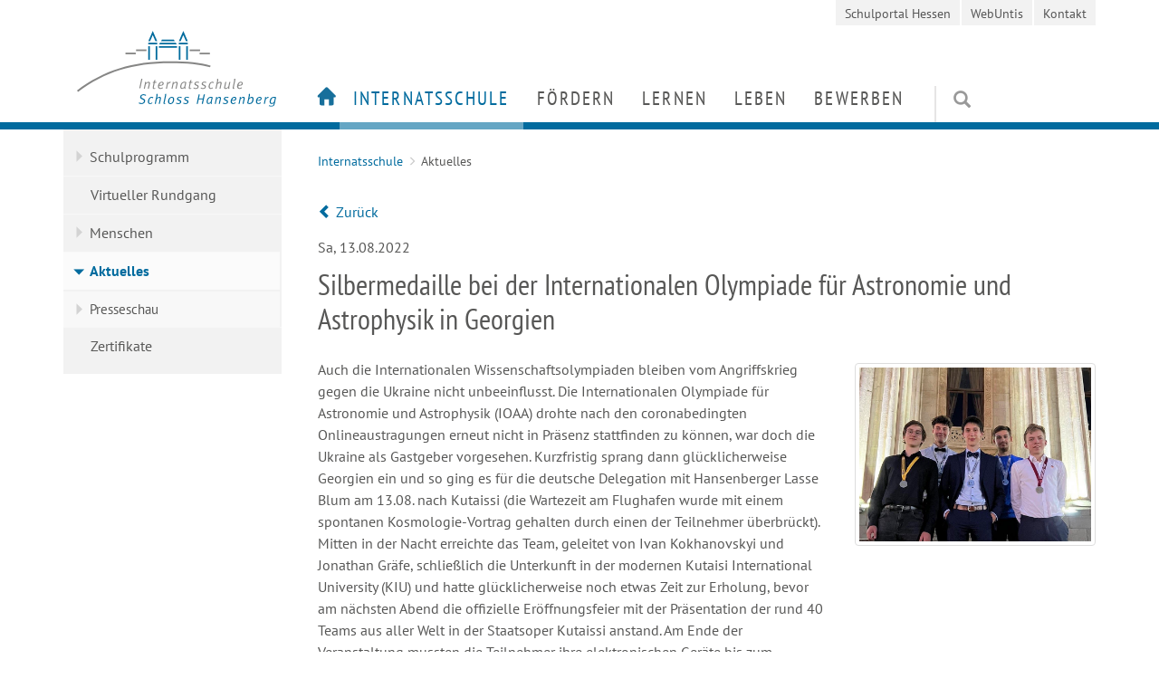

--- FILE ---
content_type: text/html; charset=utf-8
request_url: https://www.hansenberg.de/news/silbermedaille-bei-der-internationalen-olympiade-fuer-astronomie-und-astrophysik-in-georgien.html
body_size: 8278
content:


<!DOCTYPE html>
<html lang="de">
<head>

<meta charset="utf-8">
<!-- 
	###################################
	| Realisation:                   |
	| www.99grad.de  info@99grad.de  |
	##################################

	This website is powered by TYPO3 - inspiring people to share!
	TYPO3 is a free open source Content Management Framework initially created by Kasper Skaarhoj and licensed under GNU/GPL.
	TYPO3 is copyright 1998-2019 of Kasper Skaarhoj. Extensions are copyright of their respective owners.
	Information and contribution at https://typo3.org/
-->

<base href="https://www.hansenberg.de/">
<link rel="shortcut icon" href="/typo3conf/ext/nnhansi/Resources/Public/Imgs/favicon.ico" type="image/vnd.microsoft.icon">
<title>  Silbermedaille bei der Internationalen Olympiade für Astronomie und Astrophysik in Georgien ° Internatsschule Schloss Hansenberg</title>
<meta property="og:title" content="Silbermedaille bei der Internationalen Olympiade für Astronomie und Astrophysik in Georgien" />
<meta property="og:type" content="article" />
<meta property="og:url" content="https://www.hansenberg.de/news/silbermedaille-bei-der-internationalen-olympiade-fuer-astronomie-und-astrophysik-in-georgien.html" />
<meta name="generator" content="TYPO3 CMS">

<link rel="stylesheet" type="text/css" href="typo3conf/ext/nnbase/Resources/Public/Dist/nnbase.min.css?1675327123" media="all">
<link rel="stylesheet" type="text/css" href="typo3conf/ext/nnhansi/Resources/Public/Dist/style.min.css?1675327123" media="all">
<link rel="stylesheet" type="text/css" href="typo3conf/ext/powermail/Resources/Public/Css/Basic.css?1581513348" media="all">


<script src="typo3conf/ext/nnhansi/Resources/Public/Dist/libs.min.js?1675325980" type="text/javascript"></script>
<script src="typo3conf/ext/nnhansi/Resources/Public/Dist/scripts.min.js?1675325980" type="text/javascript"></script>
<script src="typo3temp/assets/js/9a38f34785.js?1538651479" type="text/javascript"></script>


<meta name="apple-mobile-web-app-capable" content="yes">
	<meta name="apple-mobile-web-app-status-bar-style" content="black">
	<meta name="viewport" content="width=device-width, initial-scale=1.0, maximum-scale=1.0, user-scalable=no">	<script src="typo3conf/ext/nnhansi/Resources/Public/Js/wrong.js" type="text/javascript"></script>
	<link href="typo3conf/ext/nnhansi/Resources/Public/Fonts/ptsans/styles.css" rel="stylesheet">
<meta name="DCTERMS.title" content="Silbermedaille bei der Internationalen Olympiade für Astronomie und Astrophysik in Georgien">
<meta name="description" content="Internatsschule für individuelle Begabtenförderung von leistungsmotivierten und sozial engagierten Schülerinnen und Schüler. ☎ 06722-4960">
<meta name="DCTERMS.description" content="Internatsschule für individuelle Begabtenförderung von leistungsmotivierten und sozial engagierten Schülerinnen und Schüler. ☎ 06722-4960">
<meta name="keywords" content="Hansenberg Internatsschule Begabtenförderung Internat">
<meta name="DCTERMS.subject" content="Hansenberg Internatsschule Begabtenförderung Internat">
<meta name="copyright" content="(c) Internatsschule Schloss Hansenberg">
<meta name="DCTERMS.rights" content="(c) Internatsschule Schloss Hansenberg">
<meta name="author" content="Internatsschule Schloss Hansenberg">
<meta name="DCTERMS.creator" content="Internatsschule Schloss Hansenberg">
<meta name="DCTERMS.publisher" content="Internatsschule Schloss Hansenberg">
<meta name="date" content="2022-12-02T08:54:32+00:00">
<meta name="DCTERMS.date" content="2022-12-02T08:54:32+00:00">
<meta name="robots" content="index,follow">
<meta name="revisit-after" content="1">
<link rel="canonical" href="https://www.hansenberg.de/news/silbermedaille-bei-der-internationalen-olympiade-fuer-astronomie-und-astrophysik-in-georgien.html">
<meta property="og:title" content="Chronik Detailansicht">
<meta property="og:type" content="article">
</head>
<body class="rpid-0 rpid-1 rpid-2 rpid-5 rpid-16 rpid-298 lang-0 felayout-0 bannermode-content twocolumn">



<!--
	===========================================================================
	Partials/Navigation.html
-->




<input type="checkbox" id="offcanvas-nav-trigger" />

<div class="navbar navbar-mobile nav-mobile-slide nav-mobile-offscreen">
	
	<div class="nav-mobile-header clearfix">
		<div class="navbar-login">
			
	<div class="searchbox">
		<form method="get" action="home/suche.html" class="form-inline form-kesearch-searchfield" name="form_kesearch_searchfield">
			<div class="form-group">
				<button type="submit" class="btn btn-default form-control submit"><span class="glyphicon glyphicon-search"></span></button>
				<div class="sword-box">
					<div class="sword-input">
						<input type="text" class="form-control sword" name="tx_kesearch_pi1[sword]" autocomplete="off" placeholder=" Suchbegriff" />
					</div>
				</div>
			</div>
			<input type="hidden" name="id" value="33" />
		</form>
	</div>

		</div>
	</div>

	<div class="nav-mobile-inner">
		<ul class="lv-0" data-lv="0"><li data-pid="4" data-lv="0" class=" navicon navicon-1 doktype-1 navlabel-hidden lv-0 no-sub"><a href="home.html" data-pid="4" data-lv="0" class=" navicon navicon-1 doktype-1 navlabel-hidden lv-0 no-sub">Home</a></li><li data-pid="5" data-lv="0" class=" doktype-1 navstyle-1 lv-0 w-sub act"><a href="internatsschule.html" data-pid="5" data-lv="0" class=" doktype-1 navstyle-1 lv-0 w-sub act">Internatsschule</a><ul class="lv-1" data-lv="1"><li><a class="lv-up"></a></li><li data-pid="11" data-lv="1" class=" doktype-1 lv-1 w-sub"><a href="internatsschule/schulprogramm.html" data-pid="11" data-lv="1" class=" doktype-1 lv-1 w-sub">Schulprogramm</a><ul class="lv-2" data-lv="2"><li><a class="lv-up"></a></li><li data-pid="286" data-lv="2" class=" doktype-1 lv-2 no-sub"><a href="internatsschule/schulprogramm/paedagogisches-konzept.html" data-pid="286" data-lv="2" class=" doktype-1 lv-2 no-sub">Pädagogisches Konzept</a></li><li data-pid="226" data-lv="2" class=" doktype-1 lv-2 no-sub"><a href="internatsschule/schulprogramm/profil.html" data-pid="226" data-lv="2" class=" doktype-1 lv-2 no-sub">Profil</a></li><li data-pid="228" data-lv="2" class=" doktype-1 lv-2 no-sub"><a href="internatsschule/schulprogramm/leitbild.html" data-pid="228" data-lv="2" class=" doktype-1 lv-2 no-sub">Leitbild</a></li><li data-pid="229" data-lv="2" class=" doktype-1 lv-2 no-sub"><a href="internatsschule/schulprogramm/begabungskonzept.html" data-pid="229" data-lv="2" class=" doktype-1 lv-2 no-sub">Begabungskonzept</a></li><li data-pid="230" data-lv="2" class=" doktype-1 lv-2 no-sub"><a href="internatsschule/schulprogramm/mentorielle-begleitung.html" data-pid="230" data-lv="2" class=" doktype-1 lv-2 no-sub">Mentorielle Begleitung</a></li><li data-pid="275" data-lv="2" class=" doktype-1 lv-2 no-sub"><a href="internatsschule/schulprogramm/gesundheitsfoerdernde-schule.html" data-pid="275" data-lv="2" class=" doktype-1 lv-2 no-sub">Gesundheitsfördernde Schule</a></li></ul></li><li data-pid="384" data-lv="1" class=" doktype-1 lv-1 no-sub"><a href="internatsschule/virtueller-rundgang.html" data-pid="384" data-lv="1" class=" doktype-1 lv-1 no-sub">Virtueller Rundgang</a></li><li data-pid="138" data-lv="1" class=" doktype-1 lv-1 w-sub"><a href="internatsschule/menschen.html" data-pid="138" data-lv="1" class=" doktype-1 lv-1 w-sub">Menschen</a><ul class="lv-2" data-lv="2"><li><a class="lv-up"></a></li><li data-pid="215" data-lv="2" class=" doktype-1 lv-2 no-sub"><a href="internatsschule/menschen/schulleiterin.html" data-pid="215" data-lv="2" class=" doktype-1 lv-2 no-sub">Schulleiterin</a></li><li data-pid="304" data-lv="2" class=" doktype-1 lv-2 no-sub"><a href="internatsschule/menschen/mitglieder-der-schulleitung.html" data-pid="304" data-lv="2" class=" doktype-1 lv-2 no-sub">Mitglieder der Schulleitung</a></li><li data-pid="305" data-lv="2" class=" doktype-1 lv-2 no-sub"><a href="internatsschule/menschen/internatsleiter.html" data-pid="305" data-lv="2" class=" doktype-1 lv-2 no-sub">Internatsleiter</a></li><li data-pid="216" data-lv="2" class=" doktype-1 lv-2 no-sub"><a href="internatsschule/menschen/lehrerin-lehrer.html" data-pid="216" data-lv="2" class=" doktype-1 lv-2 no-sub">Lehrerin / Lehrer</a></li><li data-pid="218" data-lv="2" class=" doktype-1 lv-2 no-sub"><a href="internatsschule/menschen/sozialpaedagogin-sozialpaedagoge.html" data-pid="218" data-lv="2" class=" doktype-1 lv-2 no-sub">Sozialpädagogin / Sozialpädagoge</a></li><li data-pid="219" data-lv="2" class=" doktype-1 lv-2 no-sub"><a href="internatsschule/menschen/verwaltung.html" data-pid="219" data-lv="2" class=" doktype-1 lv-2 no-sub">Verwaltung</a></li><li data-pid="217" data-lv="2" class=" doktype-1 lv-2 no-sub"><a href="internatsschule/menschen/psychologin.html" data-pid="217" data-lv="2" class=" doktype-1 lv-2 no-sub">Psychologin / Psychologe</a></li><li data-pid="220" data-lv="2" class=" doktype-1 lv-2 no-sub"><a href="internatsschule/menschen/bibliothek-mensa.html" data-pid="220" data-lv="2" class=" doktype-1 lv-2 no-sub">Bibliothek & Mensa</a></li><li data-pid="221" data-lv="2" class=" doktype-1 lv-2 no-sub"><a href="internatsschule/menschen/schueler.html" data-pid="221" data-lv="2" class=" doktype-1 lv-2 no-sub">Schüler</a></li><li data-pid="222" data-lv="2" class=" doktype-1 lv-2 w-sub"><a href="internatsschule/menschen/gremien.html" data-pid="222" data-lv="2" class=" doktype-1 lv-2 w-sub">Gremien</a><ul class="lv-3" data-lv="3"><li><a class="lv-up"></a></li><li data-pid="454" data-lv="3" class=" doktype-1 lv-3 no-sub"><a href="internatsschule/menschen/gremien/schueler-und-internatsvertretung.html" data-pid="454" data-lv="3" class=" doktype-1 lv-3 no-sub">Schüler- und Internatsvertretung</a></li><li data-pid="572" data-lv="3" class=" doktype-1 lv-3 no-sub"><a href="internatsschule/menschen/gremien/elterngremien.html" data-pid="572" data-lv="3" class=" doktype-1 lv-3 no-sub">Elterngremien</a></li><li data-pid="574" data-lv="3" class=" doktype-1 lv-3 no-sub"><a href="internatsschule/menschen/gremien/personalgremien.html" data-pid="574" data-lv="3" class=" doktype-1 lv-3 no-sub">Personalgremien</a></li></ul></li><li data-pid="223" data-lv="2" class=" doktype-1 lv-2 no-sub"><a href="internatsschule/menschen/alumni.html" data-pid="223" data-lv="2" class=" doktype-1 lv-2 no-sub">Alumni</a></li></ul></li><li data-pid="16" data-lv="1" class=" doktype-1 navstyle-1 lv-1 w-sub act"><a href="internatsschule/chronik.html" data-pid="16" data-lv="1" class=" doktype-1 navstyle-1 lv-1 w-sub act">Aktuelles</a><ul class="lv-2" data-lv="2"><li><a class="lv-up"></a></li><li data-pid="299" data-lv="2" class=" doktype-1 lv-2 w-sub"><a href="internatsschule/presseschau.html" data-pid="299" data-lv="2" class=" doktype-1 lv-2 w-sub">Presseschau</a><ul class="lv-3" data-lv="3"><li><a class="lv-up"></a></li><li data-pid="456" data-lv="3" class=" doktype-1 lv-3 no-sub"><a href="internatsschule/presseschau/soziale-medien.html" data-pid="456" data-lv="3" class=" doktype-1 lv-3 no-sub">Soziale Medien</a></li></ul></li></ul></li><li data-pid="139" data-lv="1" class=" doktype-1 lv-1 no-sub"><a href="internatsschule/zertifikate.html" data-pid="139" data-lv="1" class=" doktype-1 lv-1 no-sub">Zertifikate</a></li></ul></li><li data-pid="6" data-lv="0" class=" doktype-1 navstyle-1 lv-0 w-sub"><a href="foerdern.html" data-pid="6" data-lv="0" class=" doktype-1 navstyle-1 lv-0 w-sub">Fördern</a><ul class="lv-1" data-lv="1"><li><a class="lv-up"></a></li><li data-pid="267" data-lv="1" class=" doktype-1 lv-1 no-sub"><a href="foerdern/partner.html" data-pid="267" data-lv="1" class=" doktype-1 lv-1 no-sub">Partner</a></li><li data-pid="391" data-lv="1" class=" doktype-1 lv-1 no-sub"><a href="foerdern/engagement-fuer-den-hansenberg.html" data-pid="391" data-lv="1" class=" doktype-1 lv-1 no-sub">Engagement für den Hansenberg</a></li><li data-pid="268" data-lv="1" class=" doktype-1 lv-1 no-sub"><a href="foerdern/foerderverein.html" data-pid="268" data-lv="1" class=" doktype-1 lv-1 no-sub">Förderverein</a></li><li data-pid="270" data-lv="1" class=" doktype-1 lv-1 no-sub"><a href="foerdern/kooperationsuniversitaeten.html" data-pid="270" data-lv="1" class=" doktype-1 lv-1 no-sub">Kooperationsuniversitäten</a></li><li data-pid="269" data-lv="1" class=" doktype-1 lv-1 no-sub"><a href="foerdern/alumni-ehemaligenstif-tung-alumniverein.html" data-pid="269" data-lv="1" class=" doktype-1 lv-1 no-sub">Alumni (Ehemaligenstiftung & Alumniverein)</a></li></ul></li><li data-pid="17" data-lv="0" class=" doktype-1 navstyle-1 lv-0 w-sub"><a href="lernen.html" data-pid="17" data-lv="0" class=" doktype-1 navstyle-1 lv-0 w-sub">Lernen</a><ul class="lv-1" data-lv="1"><li><a class="lv-up"></a></li><li data-pid="235" data-lv="1" class=" doktype-1 lv-1 w-sub"><a href="lernen/unterricht.html" data-pid="235" data-lv="1" class=" doktype-1 lv-1 w-sub">Unterricht</a><ul class="lv-2" data-lv="2"><li><a class="lv-up"></a></li><li data-pid="243" data-lv="2" class=" doktype-1 lv-2 no-sub"><a href="lernen/unterricht/stundentafel.html" data-pid="243" data-lv="2" class=" doktype-1 lv-2 no-sub">Stundentafel</a></li><li data-pid="244" data-lv="2" class=" doktype-1 lv-2 no-sub"><a href="lernen/unterricht/faecher.html" data-pid="244" data-lv="2" class=" doktype-1 lv-2 no-sub">Fächer</a></li><li data-pid="245" data-lv="2" class=" doktype-1 lv-2 no-sub"><a href="lernen/unterricht/lernlabor.html" data-pid="245" data-lv="2" class=" doktype-1 lv-2 no-sub">Lernlabor</a></li><li data-pid="246" data-lv="2" class=" doktype-1 lv-2 no-sub"><a href="lernen/unterricht/studientag.html" data-pid="246" data-lv="2" class=" doktype-1 lv-2 no-sub">Studientag</a></li><li data-pid="251" data-lv="2" class=" doktype-1 lv-2 w-sub"><a href="lernen/unterricht/unterrichtsraeume.html" data-pid="251" data-lv="2" class=" doktype-1 lv-2 w-sub">Unterrichtsräume</a><ul class="lv-3" data-lv="3"><li><a class="lv-up"></a></li><li data-pid="252" data-lv="3" class=" doktype-1 lv-3 no-sub"><a href="lernen/unterricht/unterrichtsraeume/naturwissenschaften.html" data-pid="252" data-lv="3" class=" doktype-1 lv-3 no-sub">Naturwissenschaften</a></li><li data-pid="256" data-lv="3" class=" doktype-1 lv-3 no-sub"><a href="lernen/unterricht/unterrichtsraeume/informatik.html" data-pid="256" data-lv="3" class=" doktype-1 lv-3 no-sub">Informatik</a></li><li data-pid="257" data-lv="3" class=" doktype-1 lv-3 no-sub"><a href="lernen/unterricht/unterrichtsraeume/darstellendes-spiel.html" data-pid="257" data-lv="3" class=" doktype-1 lv-3 no-sub">Darstellendes Spiel</a></li><li data-pid="253" data-lv="3" class=" doktype-1 lv-3 no-sub"><a href="lernen/unterricht/unterrichtsraeume/kunst.html" data-pid="253" data-lv="3" class=" doktype-1 lv-3 no-sub">Kunst</a></li><li data-pid="254" data-lv="3" class=" doktype-1 lv-3 no-sub"><a href="lernen/unterricht/unterrichtsraeume/musik.html" data-pid="254" data-lv="3" class=" doktype-1 lv-3 no-sub">Musik</a></li><li data-pid="255" data-lv="3" class=" doktype-1 lv-3 no-sub"><a href="lernen/unterricht/unterrichtsraeume/sport.html" data-pid="255" data-lv="3" class=" doktype-1 lv-3 no-sub">Sport</a></li></ul></li></ul></li><li data-pid="237" data-lv="1" class=" doktype-1 lv-1 w-sub"><a href="lernen/berufs-und-studienorientierung.html" data-pid="237" data-lv="1" class=" doktype-1 lv-1 w-sub">Berufs- und Studienorientierung</a><ul class="lv-2" data-lv="2"><li><a class="lv-up"></a></li><li data-pid="247" data-lv="2" class=" doktype-1 lv-2 no-sub"><a href="lernen/berufs-und-studienorientierung/auslandpraktika.html" data-pid="247" data-lv="2" class=" doktype-1 lv-2 no-sub">Auslandpraktika</a></li><li data-pid="250" data-lv="2" class=" doktype-1 lv-2 no-sub"><a href="lernen/berufs-und-studienorientierung/bewerbungstraining.html" data-pid="250" data-lv="2" class=" doktype-1 lv-2 no-sub">Bewerbungstraining</a></li><li data-pid="248" data-lv="2" class=" doktype-1 lv-2 no-sub"><a href="lernen/berufs-und-studienorientierung/college-trip.html" data-pid="248" data-lv="2" class=" doktype-1 lv-2 no-sub">Uni-Tag</a></li><li data-pid="249" data-lv="2" class=" doktype-1 lv-2 no-sub"><a href="lernen/berufs-und-studienorientierung/uniish.html" data-pid="249" data-lv="2" class=" doktype-1 lv-2 no-sub">uni@ish</a></li></ul></li><li data-pid="238" data-lv="1" class=" doktype-1 lv-1 no-sub"><a href="lernen/arbeitsgemeinschaften-und-wettbewerbe.html" data-pid="238" data-lv="1" class=" doktype-1 lv-1 no-sub">Arbeitsgemeinschaften und Wettbewerbe</a></li><li data-pid="239" data-lv="1" class=" doktype-1 lv-1 no-sub"><a href="lernen/servicegruppen.html" data-pid="239" data-lv="1" class=" doktype-1 lv-1 no-sub">Servicegruppen</a></li><li data-pid="240" data-lv="1" class=" doktype-1 lv-1 no-sub"><a href="lernen/wettbewerbserfolge.html" data-pid="240" data-lv="1" class=" doktype-1 lv-1 no-sub">MINT</a></li></ul></li><li data-pid="93" data-lv="0" class=" doktype-1 navstyle-1 lv-0 w-sub"><a href="leben.html" data-pid="93" data-lv="0" class=" doktype-1 navstyle-1 lv-0 w-sub">Leben</a><ul class="lv-1" data-lv="1"><li><a class="lv-up"></a></li><li data-pid="260" data-lv="1" class=" doktype-1 lv-1 no-sub"><a href="leben/wohnen.html" data-pid="260" data-lv="1" class=" doktype-1 lv-1 no-sub">Wohnen</a></li><li data-pid="258" data-lv="1" class=" doktype-1 lv-1 no-sub"><a href="leben/ernaehrung.html" data-pid="258" data-lv="1" class=" doktype-1 lv-1 no-sub">Ernährung</a></li><li data-pid="264" data-lv="1" class=" doktype-1 lv-1 w-sub"><a href="leben/freizeit.html" data-pid="264" data-lv="1" class=" doktype-1 lv-1 w-sub">Freizeit</a><ul class="lv-2" data-lv="2"><li><a class="lv-up"></a></li><li data-pid="259" data-lv="2" class=" doktype-1 lv-2 no-sub"><a href="leben/region.html" data-pid="259" data-lv="2" class=" doktype-1 lv-2 no-sub">Region</a></li><li data-pid="570" data-lv="2" class=" doktype-1 lv-2 w-sub"><a href="leben/freizeit/wiederkehrende-events.html" data-pid="570" data-lv="2" class=" doktype-1 lv-2 w-sub">Wiederkehrende Events</a><ul class="lv-3" data-lv="3"><li><a class="lv-up"></a></li><li data-pid="583" data-lv="3" class=" doktype-1 lv-3 no-sub"><a href="leben/freizeit/wiederkehrende-events/theater.html" data-pid="583" data-lv="3" class=" doktype-1 lv-3 no-sub">Theater</a></li><li data-pid="445" data-lv="3" class=" doktype-1 lv-3 w-sub"><a href="leben/freizeit/wiederkehrende-events/hansenberg-musical.html" data-pid="445" data-lv="3" class=" doktype-1 lv-3 w-sub">Hansenberg-Musical</a></li></ul></li></ul></li><li data-pid="292" data-lv="1" class=" doktype-4 lv-1 w-sub"><a href="leben/raeume/fitnessraum.html" data-pid="292" data-lv="1" class=" doktype-4 lv-1 w-sub">Räume</a><ul class="lv-2" data-lv="2"><li><a class="lv-up"></a></li><li data-pid="261" data-lv="2" class=" doktype-1 lv-2 no-sub"><a href="internatsschule/schloss.html" data-pid="261" data-lv="2" class=" doktype-1 lv-2 no-sub">Schloss</a></li><li data-pid="266" data-lv="2" class=" doktype-1 lv-2 no-sub"><a href="leben/raeume/fitnessraum.html" data-pid="266" data-lv="2" class=" doktype-1 lv-2 no-sub">Fitnessraum</a></li><li data-pid="262" data-lv="2" class=" doktype-1 lv-2 no-sub"><a href="leben/raeume/musikraeume.html" data-pid="262" data-lv="2" class=" doktype-1 lv-2 no-sub">Musikräume</a></li><li data-pid="265" data-lv="2" class=" doktype-1 lv-2 no-sub"><a href="leben/raeume/raum-der-stille.html" data-pid="265" data-lv="2" class=" doktype-1 lv-2 no-sub">Raum der Stille</a></li><li data-pid="308" data-lv="2" class=" doktype-1 lv-2 no-sub"><a href="leben/raeume/kunstraum.html" data-pid="308" data-lv="2" class=" doktype-1 lv-2 no-sub">Kunstraum</a></li><li data-pid="241" data-lv="2" class=" doktype-1 lv-2 no-sub"><a href="leben/bibliothek.html" data-pid="241" data-lv="2" class=" doktype-1 lv-2 no-sub">Bibliothek</a></li></ul></li></ul></li><li data-pid="520" data-lv="0" class=" doktype-1 navstyle-1 lv-0 w-sub"><a href="bewerben.html" data-pid="520" data-lv="0" class=" doktype-1 navstyle-1 lv-0 w-sub">Bewerben</a><ul class="lv-1" data-lv="1"><li><a class="lv-up"></a></li><li data-pid="233" data-lv="1" class=" doktype-1 lv-1 no-sub"><a href="internatsschule/kosten-stipendien.html" data-pid="233" data-lv="1" class=" doktype-1 lv-1 no-sub">Kosten / Stipendien</a></li><li data-pid="232" data-lv="1" class=" doktype-1 lv-1 no-sub"><a href="internatsschule/bewerbung/schuelerbewerbung.html" data-pid="232" data-lv="1" class=" doktype-1 lv-1 no-sub">Schülerbewerbung</a></li><li data-pid="234" data-lv="1" class=" doktype-1 lv-1 no-sub"><a href="internatsschule/bewerbung/stellenangebote.html" data-pid="234" data-lv="1" class=" doktype-1 lv-1 no-sub">Mitarbeiterbewerbung</a></li><li data-pid="279" data-lv="1" class=" doktype-1 lv-1 no-sub"><a href="bewerben/tag-der-offenen-tuer-2024/faq.html" data-pid="279" data-lv="1" class=" doktype-1 lv-1 no-sub">FAQ</a></li></ul></li></ul>
	</div>
	
	<div class="nav-mobile-footer clearfix">
		<div  class="def-ce section-frame-default">
<div id="c2246" class="frame frame-default frame-type-menu_subpages frame-layout-0"><ul><li><a href="meta/impressum.html" title="Impressum"><span>Impressum</span></a></li><li><a href="meta/datenschutz.html" title="Datenschutz"><span>Datenschutz</span></a></li><li><a href="meta/kontakt.html" title="Kontakt"><span>Kontakt</span></a></li></ul></div>

</div>
	</div>
</div>


<nav class="navbar navbar-affix navbar-default container nav-desktop-columns offscreen-shift" data-spy="affix" data-offset-top="88">
	
	<div class="navbar-header">
	
		<label for="offcanvas-nav-trigger" class="navbar-toggle">
			<span class="glyphicon glyphicon-menu-hamburger"></span>
		</label>
	
		<div class="visible-xs mobile-login-signup">
			
		</div>
		
		<a class="navbar-brand" href="home.html">
			<span class="logo"></span>
		</a>

		<div class="navbar-topmeta">
			<ul class="lv-0" data-lv="0"><li data-pid="271" data-lv="0" class=" doktype-3 lv-0 no-sub"><a href="https://login.schulportal.hessen.de/?i=5239" data-pid="271" data-lv="0" class=" doktype-3 lv-0 no-sub">Schulportal Hessen</a></li><li data-pid="272" data-lv="0" class=" doktype-3 lv-0 no-sub"><a href="https://internat-schloss.webuntis.com/WebUntis/?school=internat-schloss#/basic/login" data-pid="272" data-lv="0" class=" doktype-3 lv-0 no-sub">WebUntis</a></li><li data-pid="291" data-lv="0" class=" doktype-4 lv-0 no-sub"><a href="meta/kontakt.html" data-pid="291" data-lv="0" class=" doktype-4 lv-0 no-sub">Kontakt</a></li></ul>
		</div>
				
		<div class="navbar-desktop collapse navbar-collapse nav-horizontal">
			<div class="flex-row">
				<div class="nav-main flex-column">
					<ul class="lv-0" data-lv="0"><li data-pid="4" data-lv="0" class=" navicon navicon-1 doktype-1 navlabel-hidden lv-0 no-sub"><a href="home.html" data-pid="4" data-lv="0" class=" navicon navicon-1 doktype-1 navlabel-hidden lv-0 no-sub">Home</a></li><li data-pid="5" data-lv="0" class=" doktype-1 navstyle-1 lv-0 w-sub act"><a href="internatsschule.html" data-pid="5" data-lv="0" class=" doktype-1 navstyle-1 lv-0 w-sub act">Internatsschule</a><ul class="lv-1" data-lv="1"><li><a class="lv-up"></a></li><li data-pid="11" data-lv="1" class=" doktype-1 lv-1 w-sub"><a href="internatsschule/schulprogramm.html" data-pid="11" data-lv="1" class=" doktype-1 lv-1 w-sub">Schulprogramm</a><ul class="lv-2" data-lv="2"><li><a class="lv-up"></a></li><li data-pid="286" data-lv="2" class=" doktype-1 lv-2 no-sub"><a href="internatsschule/schulprogramm/paedagogisches-konzept.html" data-pid="286" data-lv="2" class=" doktype-1 lv-2 no-sub">Pädagogisches Konzept</a></li><li data-pid="226" data-lv="2" class=" doktype-1 lv-2 no-sub"><a href="internatsschule/schulprogramm/profil.html" data-pid="226" data-lv="2" class=" doktype-1 lv-2 no-sub">Profil</a></li><li data-pid="228" data-lv="2" class=" doktype-1 lv-2 no-sub"><a href="internatsschule/schulprogramm/leitbild.html" data-pid="228" data-lv="2" class=" doktype-1 lv-2 no-sub">Leitbild</a></li><li data-pid="229" data-lv="2" class=" doktype-1 lv-2 no-sub"><a href="internatsschule/schulprogramm/begabungskonzept.html" data-pid="229" data-lv="2" class=" doktype-1 lv-2 no-sub">Begabungskonzept</a></li><li data-pid="230" data-lv="2" class=" doktype-1 lv-2 no-sub"><a href="internatsschule/schulprogramm/mentorielle-begleitung.html" data-pid="230" data-lv="2" class=" doktype-1 lv-2 no-sub">Mentorielle Begleitung</a></li><li data-pid="275" data-lv="2" class=" doktype-1 lv-2 no-sub"><a href="internatsschule/schulprogramm/gesundheitsfoerdernde-schule.html" data-pid="275" data-lv="2" class=" doktype-1 lv-2 no-sub">Gesundheitsfördernde Schule</a></li></ul></li><li data-pid="384" data-lv="1" class=" doktype-1 lv-1 no-sub"><a href="internatsschule/virtueller-rundgang.html" data-pid="384" data-lv="1" class=" doktype-1 lv-1 no-sub">Virtueller Rundgang</a></li><li data-pid="138" data-lv="1" class=" doktype-1 lv-1 w-sub"><a href="internatsschule/menschen.html" data-pid="138" data-lv="1" class=" doktype-1 lv-1 w-sub">Menschen</a><ul class="lv-2" data-lv="2"><li><a class="lv-up"></a></li><li data-pid="215" data-lv="2" class=" doktype-1 lv-2 no-sub"><a href="internatsschule/menschen/schulleiterin.html" data-pid="215" data-lv="2" class=" doktype-1 lv-2 no-sub">Schulleiterin</a></li><li data-pid="304" data-lv="2" class=" doktype-1 lv-2 no-sub"><a href="internatsschule/menschen/mitglieder-der-schulleitung.html" data-pid="304" data-lv="2" class=" doktype-1 lv-2 no-sub">Mitglieder der Schulleitung</a></li><li data-pid="305" data-lv="2" class=" doktype-1 lv-2 no-sub"><a href="internatsschule/menschen/internatsleiter.html" data-pid="305" data-lv="2" class=" doktype-1 lv-2 no-sub">Internatsleiter</a></li><li data-pid="216" data-lv="2" class=" doktype-1 lv-2 no-sub"><a href="internatsschule/menschen/lehrerin-lehrer.html" data-pid="216" data-lv="2" class=" doktype-1 lv-2 no-sub">Lehrerin / Lehrer</a></li><li data-pid="218" data-lv="2" class=" doktype-1 lv-2 no-sub"><a href="internatsschule/menschen/sozialpaedagogin-sozialpaedagoge.html" data-pid="218" data-lv="2" class=" doktype-1 lv-2 no-sub">Sozialpädagogin / Sozialpädagoge</a></li><li data-pid="219" data-lv="2" class=" doktype-1 lv-2 no-sub"><a href="internatsschule/menschen/verwaltung.html" data-pid="219" data-lv="2" class=" doktype-1 lv-2 no-sub">Verwaltung</a></li><li data-pid="217" data-lv="2" class=" doktype-1 lv-2 no-sub"><a href="internatsschule/menschen/psychologin.html" data-pid="217" data-lv="2" class=" doktype-1 lv-2 no-sub">Psychologin / Psychologe</a></li><li data-pid="220" data-lv="2" class=" doktype-1 lv-2 no-sub"><a href="internatsschule/menschen/bibliothek-mensa.html" data-pid="220" data-lv="2" class=" doktype-1 lv-2 no-sub">Bibliothek & Mensa</a></li><li data-pid="221" data-lv="2" class=" doktype-1 lv-2 no-sub"><a href="internatsschule/menschen/schueler.html" data-pid="221" data-lv="2" class=" doktype-1 lv-2 no-sub">Schüler</a></li><li data-pid="222" data-lv="2" class=" doktype-1 lv-2 w-sub"><a href="internatsschule/menschen/gremien.html" data-pid="222" data-lv="2" class=" doktype-1 lv-2 w-sub">Gremien</a><ul class="lv-3" data-lv="3"><li><a class="lv-up"></a></li><li data-pid="454" data-lv="3" class=" doktype-1 lv-3 no-sub"><a href="internatsschule/menschen/gremien/schueler-und-internatsvertretung.html" data-pid="454" data-lv="3" class=" doktype-1 lv-3 no-sub">Schüler- und Internatsvertretung</a></li><li data-pid="572" data-lv="3" class=" doktype-1 lv-3 no-sub"><a href="internatsschule/menschen/gremien/elterngremien.html" data-pid="572" data-lv="3" class=" doktype-1 lv-3 no-sub">Elterngremien</a></li><li data-pid="574" data-lv="3" class=" doktype-1 lv-3 no-sub"><a href="internatsschule/menschen/gremien/personalgremien.html" data-pid="574" data-lv="3" class=" doktype-1 lv-3 no-sub">Personalgremien</a></li></ul></li><li data-pid="223" data-lv="2" class=" doktype-1 lv-2 no-sub"><a href="internatsschule/menschen/alumni.html" data-pid="223" data-lv="2" class=" doktype-1 lv-2 no-sub">Alumni</a></li></ul></li><li data-pid="16" data-lv="1" class=" doktype-1 navstyle-1 lv-1 w-sub act"><a href="internatsschule/chronik.html" data-pid="16" data-lv="1" class=" doktype-1 navstyle-1 lv-1 w-sub act">Aktuelles</a><ul class="lv-2" data-lv="2"><li><a class="lv-up"></a></li><li data-pid="299" data-lv="2" class=" doktype-1 lv-2 w-sub"><a href="internatsschule/presseschau.html" data-pid="299" data-lv="2" class=" doktype-1 lv-2 w-sub">Presseschau</a><ul class="lv-3" data-lv="3"><li><a class="lv-up"></a></li><li data-pid="456" data-lv="3" class=" doktype-1 lv-3 no-sub"><a href="internatsschule/presseschau/soziale-medien.html" data-pid="456" data-lv="3" class=" doktype-1 lv-3 no-sub">Soziale Medien</a></li></ul></li></ul></li><li data-pid="139" data-lv="1" class=" doktype-1 lv-1 no-sub"><a href="internatsschule/zertifikate.html" data-pid="139" data-lv="1" class=" doktype-1 lv-1 no-sub">Zertifikate</a></li></ul></li><li data-pid="6" data-lv="0" class=" doktype-1 navstyle-1 lv-0 w-sub"><a href="foerdern.html" data-pid="6" data-lv="0" class=" doktype-1 navstyle-1 lv-0 w-sub">Fördern</a><ul class="lv-1" data-lv="1"><li><a class="lv-up"></a></li><li data-pid="267" data-lv="1" class=" doktype-1 lv-1 no-sub"><a href="foerdern/partner.html" data-pid="267" data-lv="1" class=" doktype-1 lv-1 no-sub">Partner</a></li><li data-pid="391" data-lv="1" class=" doktype-1 lv-1 no-sub"><a href="foerdern/engagement-fuer-den-hansenberg.html" data-pid="391" data-lv="1" class=" doktype-1 lv-1 no-sub">Engagement für den Hansenberg</a></li><li data-pid="268" data-lv="1" class=" doktype-1 lv-1 no-sub"><a href="foerdern/foerderverein.html" data-pid="268" data-lv="1" class=" doktype-1 lv-1 no-sub">Förderverein</a></li><li data-pid="270" data-lv="1" class=" doktype-1 lv-1 no-sub"><a href="foerdern/kooperationsuniversitaeten.html" data-pid="270" data-lv="1" class=" doktype-1 lv-1 no-sub">Kooperationsuniversitäten</a></li><li data-pid="269" data-lv="1" class=" doktype-1 lv-1 no-sub"><a href="foerdern/alumni-ehemaligenstif-tung-alumniverein.html" data-pid="269" data-lv="1" class=" doktype-1 lv-1 no-sub">Alumni (Ehemaligenstiftung & Alumniverein)</a></li></ul></li><li data-pid="17" data-lv="0" class=" doktype-1 navstyle-1 lv-0 w-sub"><a href="lernen.html" data-pid="17" data-lv="0" class=" doktype-1 navstyle-1 lv-0 w-sub">Lernen</a><ul class="lv-1" data-lv="1"><li><a class="lv-up"></a></li><li data-pid="235" data-lv="1" class=" doktype-1 lv-1 w-sub"><a href="lernen/unterricht.html" data-pid="235" data-lv="1" class=" doktype-1 lv-1 w-sub">Unterricht</a><ul class="lv-2" data-lv="2"><li><a class="lv-up"></a></li><li data-pid="243" data-lv="2" class=" doktype-1 lv-2 no-sub"><a href="lernen/unterricht/stundentafel.html" data-pid="243" data-lv="2" class=" doktype-1 lv-2 no-sub">Stundentafel</a></li><li data-pid="244" data-lv="2" class=" doktype-1 lv-2 no-sub"><a href="lernen/unterricht/faecher.html" data-pid="244" data-lv="2" class=" doktype-1 lv-2 no-sub">Fächer</a></li><li data-pid="245" data-lv="2" class=" doktype-1 lv-2 no-sub"><a href="lernen/unterricht/lernlabor.html" data-pid="245" data-lv="2" class=" doktype-1 lv-2 no-sub">Lernlabor</a></li><li data-pid="246" data-lv="2" class=" doktype-1 lv-2 no-sub"><a href="lernen/unterricht/studientag.html" data-pid="246" data-lv="2" class=" doktype-1 lv-2 no-sub">Studientag</a></li><li data-pid="251" data-lv="2" class=" doktype-1 lv-2 w-sub"><a href="lernen/unterricht/unterrichtsraeume.html" data-pid="251" data-lv="2" class=" doktype-1 lv-2 w-sub">Unterrichtsräume</a><ul class="lv-3" data-lv="3"><li><a class="lv-up"></a></li><li data-pid="252" data-lv="3" class=" doktype-1 lv-3 no-sub"><a href="lernen/unterricht/unterrichtsraeume/naturwissenschaften.html" data-pid="252" data-lv="3" class=" doktype-1 lv-3 no-sub">Naturwissenschaften</a></li><li data-pid="256" data-lv="3" class=" doktype-1 lv-3 no-sub"><a href="lernen/unterricht/unterrichtsraeume/informatik.html" data-pid="256" data-lv="3" class=" doktype-1 lv-3 no-sub">Informatik</a></li><li data-pid="257" data-lv="3" class=" doktype-1 lv-3 no-sub"><a href="lernen/unterricht/unterrichtsraeume/darstellendes-spiel.html" data-pid="257" data-lv="3" class=" doktype-1 lv-3 no-sub">Darstellendes Spiel</a></li><li data-pid="253" data-lv="3" class=" doktype-1 lv-3 no-sub"><a href="lernen/unterricht/unterrichtsraeume/kunst.html" data-pid="253" data-lv="3" class=" doktype-1 lv-3 no-sub">Kunst</a></li><li data-pid="254" data-lv="3" class=" doktype-1 lv-3 no-sub"><a href="lernen/unterricht/unterrichtsraeume/musik.html" data-pid="254" data-lv="3" class=" doktype-1 lv-3 no-sub">Musik</a></li><li data-pid="255" data-lv="3" class=" doktype-1 lv-3 no-sub"><a href="lernen/unterricht/unterrichtsraeume/sport.html" data-pid="255" data-lv="3" class=" doktype-1 lv-3 no-sub">Sport</a></li></ul></li></ul></li><li data-pid="237" data-lv="1" class=" doktype-1 lv-1 w-sub"><a href="lernen/berufs-und-studienorientierung.html" data-pid="237" data-lv="1" class=" doktype-1 lv-1 w-sub">Berufs- und Studienorientierung</a><ul class="lv-2" data-lv="2"><li><a class="lv-up"></a></li><li data-pid="247" data-lv="2" class=" doktype-1 lv-2 no-sub"><a href="lernen/berufs-und-studienorientierung/auslandpraktika.html" data-pid="247" data-lv="2" class=" doktype-1 lv-2 no-sub">Auslandpraktika</a></li><li data-pid="250" data-lv="2" class=" doktype-1 lv-2 no-sub"><a href="lernen/berufs-und-studienorientierung/bewerbungstraining.html" data-pid="250" data-lv="2" class=" doktype-1 lv-2 no-sub">Bewerbungstraining</a></li><li data-pid="248" data-lv="2" class=" doktype-1 lv-2 no-sub"><a href="lernen/berufs-und-studienorientierung/college-trip.html" data-pid="248" data-lv="2" class=" doktype-1 lv-2 no-sub">Uni-Tag</a></li><li data-pid="249" data-lv="2" class=" doktype-1 lv-2 no-sub"><a href="lernen/berufs-und-studienorientierung/uniish.html" data-pid="249" data-lv="2" class=" doktype-1 lv-2 no-sub">uni@ish</a></li></ul></li><li data-pid="238" data-lv="1" class=" doktype-1 lv-1 no-sub"><a href="lernen/arbeitsgemeinschaften-und-wettbewerbe.html" data-pid="238" data-lv="1" class=" doktype-1 lv-1 no-sub">Arbeitsgemeinschaften und Wettbewerbe</a></li><li data-pid="239" data-lv="1" class=" doktype-1 lv-1 no-sub"><a href="lernen/servicegruppen.html" data-pid="239" data-lv="1" class=" doktype-1 lv-1 no-sub">Servicegruppen</a></li><li data-pid="240" data-lv="1" class=" doktype-1 lv-1 no-sub"><a href="lernen/wettbewerbserfolge.html" data-pid="240" data-lv="1" class=" doktype-1 lv-1 no-sub">MINT</a></li></ul></li><li data-pid="93" data-lv="0" class=" doktype-1 navstyle-1 lv-0 w-sub"><a href="leben.html" data-pid="93" data-lv="0" class=" doktype-1 navstyle-1 lv-0 w-sub">Leben</a><ul class="lv-1" data-lv="1"><li><a class="lv-up"></a></li><li data-pid="260" data-lv="1" class=" doktype-1 lv-1 no-sub"><a href="leben/wohnen.html" data-pid="260" data-lv="1" class=" doktype-1 lv-1 no-sub">Wohnen</a></li><li data-pid="258" data-lv="1" class=" doktype-1 lv-1 no-sub"><a href="leben/ernaehrung.html" data-pid="258" data-lv="1" class=" doktype-1 lv-1 no-sub">Ernährung</a></li><li data-pid="264" data-lv="1" class=" doktype-1 lv-1 w-sub"><a href="leben/freizeit.html" data-pid="264" data-lv="1" class=" doktype-1 lv-1 w-sub">Freizeit</a><ul class="lv-2" data-lv="2"><li><a class="lv-up"></a></li><li data-pid="259" data-lv="2" class=" doktype-1 lv-2 no-sub"><a href="leben/region.html" data-pid="259" data-lv="2" class=" doktype-1 lv-2 no-sub">Region</a></li><li data-pid="570" data-lv="2" class=" doktype-1 lv-2 w-sub"><a href="leben/freizeit/wiederkehrende-events.html" data-pid="570" data-lv="2" class=" doktype-1 lv-2 w-sub">Wiederkehrende Events</a><ul class="lv-3" data-lv="3"><li><a class="lv-up"></a></li><li data-pid="583" data-lv="3" class=" doktype-1 lv-3 no-sub"><a href="leben/freizeit/wiederkehrende-events/theater.html" data-pid="583" data-lv="3" class=" doktype-1 lv-3 no-sub">Theater</a></li><li data-pid="445" data-lv="3" class=" doktype-1 lv-3 w-sub"><a href="leben/freizeit/wiederkehrende-events/hansenberg-musical.html" data-pid="445" data-lv="3" class=" doktype-1 lv-3 w-sub">Hansenberg-Musical</a></li></ul></li></ul></li><li data-pid="292" data-lv="1" class=" doktype-4 lv-1 w-sub"><a href="leben/raeume/fitnessraum.html" data-pid="292" data-lv="1" class=" doktype-4 lv-1 w-sub">Räume</a><ul class="lv-2" data-lv="2"><li><a class="lv-up"></a></li><li data-pid="261" data-lv="2" class=" doktype-1 lv-2 no-sub"><a href="internatsschule/schloss.html" data-pid="261" data-lv="2" class=" doktype-1 lv-2 no-sub">Schloss</a></li><li data-pid="266" data-lv="2" class=" doktype-1 lv-2 no-sub"><a href="leben/raeume/fitnessraum.html" data-pid="266" data-lv="2" class=" doktype-1 lv-2 no-sub">Fitnessraum</a></li><li data-pid="262" data-lv="2" class=" doktype-1 lv-2 no-sub"><a href="leben/raeume/musikraeume.html" data-pid="262" data-lv="2" class=" doktype-1 lv-2 no-sub">Musikräume</a></li><li data-pid="265" data-lv="2" class=" doktype-1 lv-2 no-sub"><a href="leben/raeume/raum-der-stille.html" data-pid="265" data-lv="2" class=" doktype-1 lv-2 no-sub">Raum der Stille</a></li><li data-pid="308" data-lv="2" class=" doktype-1 lv-2 no-sub"><a href="leben/raeume/kunstraum.html" data-pid="308" data-lv="2" class=" doktype-1 lv-2 no-sub">Kunstraum</a></li><li data-pid="241" data-lv="2" class=" doktype-1 lv-2 no-sub"><a href="leben/bibliothek.html" data-pid="241" data-lv="2" class=" doktype-1 lv-2 no-sub">Bibliothek</a></li></ul></li></ul></li><li data-pid="520" data-lv="0" class=" doktype-1 navstyle-1 lv-0 w-sub"><a href="bewerben.html" data-pid="520" data-lv="0" class=" doktype-1 navstyle-1 lv-0 w-sub">Bewerben</a><ul class="lv-1" data-lv="1"><li><a class="lv-up"></a></li><li data-pid="233" data-lv="1" class=" doktype-1 lv-1 no-sub"><a href="internatsschule/kosten-stipendien.html" data-pid="233" data-lv="1" class=" doktype-1 lv-1 no-sub">Kosten / Stipendien</a></li><li data-pid="232" data-lv="1" class=" doktype-1 lv-1 no-sub"><a href="internatsschule/bewerbung/schuelerbewerbung.html" data-pid="232" data-lv="1" class=" doktype-1 lv-1 no-sub">Schülerbewerbung</a></li><li data-pid="234" data-lv="1" class=" doktype-1 lv-1 no-sub"><a href="internatsschule/bewerbung/stellenangebote.html" data-pid="234" data-lv="1" class=" doktype-1 lv-1 no-sub">Mitarbeiterbewerbung</a></li><li data-pid="279" data-lv="1" class=" doktype-1 lv-1 no-sub"><a href="bewerben/tag-der-offenen-tuer-2024/faq.html" data-pid="279" data-lv="1" class=" doktype-1 lv-1 no-sub">FAQ</a></li></ul></li></ul>
				</div>
				<div class="flex-column-scale hidden-md hidden-sm">
					
	<div class="searchbox">
		<form method="get" action="home/suche.html" class="form-inline form-kesearch-searchfield" name="form_kesearch_searchfield">
			<div class="form-group">
				<button type="submit" class="btn btn-default form-control submit"><span class="glyphicon glyphicon-search"></span></button>
				<div class="sword-box">
					<div class="sword-input">
						<input type="text" class="form-control sword" name="tx_kesearch_pi1[sword]" autocomplete="off" placeholder=" Suchbegriff" />
					</div>
				</div>
			</div>
			<input type="hidden" name="id" value="33" />
		</form>
	</div>

				</div>
			</div>
		</div>

	</div>
</nav>





<div class="page-wrapper no-marginal offscreen-shift">
	
	<div class="container-banner">
		
	</div>
	
	<div class="container container-content w-subnav">
		<div class="row">
		
			
				<nav class="col-sm-4 col-md-2 nav-aside hidden-xs">
					<div class="nav-aside-wrap">
						<ul class="lv-0" data-lv="0"><li data-pid="11" data-lv="0" class=" doktype-1 lv-0 w-sub"><a href="internatsschule/schulprogramm.html" data-pid="11" data-lv="0" class=" doktype-1 lv-0 w-sub">Schulprogramm</a></li><li data-pid="384" data-lv="0" class=" doktype-1 lv-0 no-sub"><a href="internatsschule/virtueller-rundgang.html" data-pid="384" data-lv="0" class=" doktype-1 lv-0 no-sub">Virtueller Rundgang</a></li><li data-pid="138" data-lv="0" class=" doktype-1 lv-0 w-sub"><a href="internatsschule/menschen.html" data-pid="138" data-lv="0" class=" doktype-1 lv-0 w-sub">Menschen</a></li><li data-pid="16" data-lv="0" class=" doktype-1 navstyle-1 lv-0 w-sub act"><a href="internatsschule/chronik.html" data-pid="16" data-lv="0" class=" doktype-1 navstyle-1 lv-0 w-sub act">Aktuelles</a><ul class="lv-1" data-lv="1"><li><a class="lv-up"></a></li><li data-pid="299" data-lv="1" class=" doktype-1 lv-1 w-sub"><a href="internatsschule/presseschau.html" data-pid="299" data-lv="1" class=" doktype-1 lv-1 w-sub">Presseschau</a></li></ul></li><li data-pid="139" data-lv="0" class=" doktype-1 lv-0 no-sub"><a href="internatsschule/zertifikate.html" data-pid="139" data-lv="0" class=" doktype-1 lv-0 no-sub">Zertifikate</a></li></ul>
					</div>
				</nav>
			
			
			<main class="col-sm-8 col-md-8">
				
				
					
				

				<nav class="navbar-breadcrumb hidden-xs"><ul class="breadcrumb"><li class="first"><a href="internatsschule.html">Internatsschule</a></li><li class="last">Aktuelles</li></ul></nav>
				
				<div  class="def-ce section-frame-default">
<div id="c1962" class="frame frame-default frame-type-list frame-layout-0"><div class="news news-single"><!--
		=====================
		News/Detail.html
		section: content
	--><div class="news-back"><a href="javascript:history.back()"><span class="glyphicon glyphicon-chevron-left"></span>
			Zurück
		</a></div><p class="date">
		Sa, 13.08.2022
	</p><h1 itemprop="headline">Silbermedaille bei der Internationalen Olympiade für Astronomie und Astrophysik in Georgien</h1><div class="row"><div class="col-md-8"><!-- main text --><div class="news-text-wrap" itemprop="articleBody"><p>Auch die Internationalen Wissenschaftsolympiaden bleiben vom Angriffskrieg gegen die Ukraine nicht unbeeinflusst. Die Internationalen Olympiade für Astronomie und Astrophysik (IOAA) drohte nach den coronabedingten Onlineaustragungen erneut nicht in Präsenz stattfinden zu können, war doch die Ukraine als Gastgeber vorgesehen. Kurzfristig sprang dann glücklicherweise Georgien ein und so ging es für die deutsche Delegation mit Hansenberger Lasse Blum am 13.08. nach Kutaissi (die Wartezeit am Flughafen wurde mit einem spontanen Kosmologie-Vortrag gehalten durch einen der Teilnehmer überbrückt). Mitten in der Nacht erreichte das Team, geleitet von Ivan Kokhanovskyi und Jonathan Gräfe, schließlich die Unterkunft in der modernen Kutaisi International University (KIU) und hatte glücklicherweise noch etwas Zeit zur Erholung, bevor am nächsten Abend die offizielle Eröffnungsfeier mit der Präsentation der rund 40 Teams aus aller Welt in der Staatsoper Kutaissi anstand. Am Ende der Veranstaltung mussten die Teilnehmer ihre elektronischen Geräte bis zum Abschluss der letzten Klausur abgeben, um eine Kommunikation mit den Delegationsleitern, die die Aufgaben übersetzen, zu verhindern.&nbsp;</p><p>Vor Beginn der Klausuren gab es am Montag zunächst eine Exkursion zu den Kinchkha Wasserfällen und der orthodoxen Bagrati-Kathedrale, von der aus sich auch ein großartiger Blick über Kutaissi bietet. Die langen Busfahrten boten die Möglichkeit zum Austausch mit den Teilnehmern aus anderen Ländern oder auch Kartenspielen (auch eine Form des kulturellen Austausches). Die Theorieklausur am Dienstag war wohl eine der herausforderndsten in der Geschichte der IOAA und in den fünf Stunden kaum zu schaffen.&nbsp;Zur Erholung diente ein weiterer Ausflug am Mittwoch zum Sataplia Naturschutzgebiet. Dort gab es neben einer Karsthöhle und wunderbaren Aussichten auch konservierte Dinosaurierspuren zu bestaunen.&nbsp;</p><p>Auch die Datenanalyse-Klausur am Donnerstag war umfangreicher als gewöhnlich und wurde deshalb von drei auf vier Stunden verlängert. Dennoch war hier zügige, aber fehlerfreie Arbeit beim Umgang mit den Daten von Nöten. Nachdem eine nächtliche Beobachtung mit dem Teleskop dem Wetter zum Opfer fiel (jeden Abend zogen pünktlich zum Sonnenuntergang dichte Wolken auf), folgten am Freitag zum Abschluss der Klausuren gleich zwei Beobachtungsrunden. Die erste testete schriftlich in zwanzig Minuten das Wissen Rund um das Orientieren am und mit dem Himmel. Danach folgten gruppenweise in der glühenden Mittagssonne praktische Aufgaben an den Teleskopen. Die wahren Sterne wurden hierbei durch ausgedruckte Sternbilder auf dem Balkon eines entfernteren Gebäudes ersetzt.</p><p>Zumindest für die Teilnehmer war damit der anstrengende Teil geschafft und zahlreiche Delegationen nutzten am Abend die Möglichkeit ihre Kultur in musikalischen oder tänzerischen Vorführungen zu präsentieren. Während die Delegationsleiter am Samstag nach einem eng getakteten Zeitplan die Korrektur anfochten und mal wieder um jeden Punkt kämpften (die deutschen Betreuer mit Abstand am erfolgreichsten), unternahmen die Teilnehmer eine letzte Exkursion, bei der ein botanischer Garten und eine Miniaturausstellung besucht wurden. Den dröhnenden Abschluss bildete ein Bad im Schwarzen Meer, gefolgt von einem malerischen Sonnenuntergang.</p><p>Nicht fehlen dürfen bei so einer Veranstaltung natürlich die Ehrungen und so folgte am Sonntag die abschließende Closing Ceremony erneut in der Staatsoper. Die harte Arbeit machte sich schlussendlich bezahlt und das deutsche Team konnte sein bisher bestes Ergebnis mit der ersten Goldmedaille in der noch jungen deutschen IOAA-Geschichte, gleich drei Silbermedaillen und eine Bronzemedaille feiern. Im (inoffiziellen) internationalen Ranking ergibt das einen herausragenden siebten Platz für das deutsche Team. Seinen Beitrag zu diesem Ergebnis leistete Lasse Blum mit einer Silbermedaille.&nbsp;</p><p>Nächstes Jahr findet die IOAA in Polen statt. Der deutsche Auswahlwettbewerb beginnt dafür Ende des Jahres mit der ersten Runde als Hausaufgabenrunde. Die Aufgaben werden dann auf der Webseite der des Auswahlwettbewerbs abrufbar sein.</p></div></div><div class="col-md-4"><div class="thumbnail"><a data-text="" class="lightbox" rel="newsgallery-25966" href="fileadmin/user_upload/A07B7192-9FAB-4BA7-A090-E5920C92BE23.jpeg"><img class="img-responsive" src="fileadmin/user_upload/A07B7192-9FAB-4BA7-A090-E5920C92BE23.jpeg" width="913" height="685" alt="" /></a></div></div></div></div></div>

</div>
			</main>
			
			<aside class="col-md-2 hidden-sm hidden-xs">
				<div class="aside-wrap">
					
				</div>
			</aside>		
		</div>
	</div>
	
</div>

<footer class="footer sticky-footer offscreen-shift">
	<div class="container">
		<div  class="section-frame-66">

<div class="nnhansi-footer clearfix ">

	<div class="row-top">
		<div class="col-xs-12">
			<div  class="def-ce section-frame-default">




	
		
				
			

		


	<h3 class="h-32 h-color-2 h-align-1">Internatsschule Schloss Hansenberg</h3>


		

		




		
				
			
	

</div><div  class="layout-3 section-frame-66">

<div class="nnbase-textmedia row image-right image-float imageorient-17  no-image">

	<div class="col-xs-12">
		


	


	</div>
		
	
			
	



















			
	<div class="text ">
		<p>Hansenbergallee 11 · D-65366 Geisenheim-Johannisberg</p>
	</div>

		

	
		
</div>






</div><div  class="layout-3 section-frame-66" style="margin-bottom:20px">

<div class="nnbase-textmedia row image-right image-float imageorient-17  no-image">

	<div class="col-xs-12">
		


	


	</div>
		
	
			
	



















			
	<div class="text ">
		<p>Telefon: + 49 (0) 6722 496–0 · E-Mail: sekretariat@hansenberg.de</p>
	</div>

		

	
		
</div>






</div><div  class="def-ce section-frame-default"><!--
	=============================================
	Extensions/mask/content/circlelinks.html
-->


<div class="mask-circlelinks">
	<ul>
		
			<li>
				<a data-toggle="tooltip" class="icon-map" title="Auf Karte zeigen" target="_blank" href="meta/kontakt/anfahrt.html">
					<span class="label">Auf Karte zeigen</span>
				</a>
			</li>
		
			<li>
				<a data-toggle="tooltip" class="icon-mail2" title="E-Mail schreiben" href="javascript:linkTo_UnCryptMailto('ocknvq,ugmtgvctkcvBjcpugpdgti0fg');">
					<span class="label">E-Mail schreiben</span>
				</a>
			</li>
		
			<li>
				<a data-toggle="tooltip" class="icon-phone" title="Jetzt anrufen" href="tel:+4967224960">
					<span class="label">Jetzt anrufen</span>
				</a>
			</li>
		
			<li>
				<a data-toggle="tooltip" class="icon-instagram" title="Instagram" target="_blank" href="https://www.instagram.com/hansenberg.schule/">
					<span class="label">Instagram</span>
				</a>
			</li>
		
	</ul>
</div>


</div>
		</div>
	</div>


	<nav class="social-media">
		
	</nav>

	
	<nav class="footer-nav">
		<ul class="lv-0" data-lv="0"><li data-pid="289" data-lv="0" class=" doktype-1 lv-0 no-sub"><a href="meta/impressum.html" data-pid="289" data-lv="0" class=" doktype-1 lv-0 no-sub">Impressum</a></li><li data-pid="347" data-lv="0" class=" doktype-1 lv-0 no-sub"><a href="meta/datenschutz.html" data-pid="347" data-lv="0" class=" doktype-1 lv-0 no-sub">Datenschutz</a></li><li data-pid="273" data-lv="0" class=" doktype-1 lv-0 no-sub"><a href="meta/kontakt.html" data-pid="273" data-lv="0" class=" doktype-1 lv-0 no-sub">Kontakt</a></li></ul>
	</nav>
	
</div>
</div>
	</div>
</footer>

<script src="typo3conf/ext/powermail/Resources/Public/JavaScript/Libraries/jquery.datetimepicker.min.js?1581513348" type="text/javascript"></script>
<script src="typo3conf/ext/powermail/Resources/Public/JavaScript/Libraries/parsley.min.js?1581513348" type="text/javascript"></script>
<script src="typo3conf/ext/powermail/Resources/Public/JavaScript/Powermail/Tabs.min.js?1581513348" type="text/javascript"></script>
<script src="typo3conf/ext/powermail/Resources/Public/JavaScript/Powermail/Form.min.js?1581513348" type="text/javascript"></script>


</body>
</html>

--- FILE ---
content_type: text/css; charset=utf-8
request_url: https://www.hansenberg.de/typo3conf/ext/nnhansi/Resources/Public/Dist/style.min.css?1675327123
body_size: 16264
content:
.vswap{display:table;width:100%}.min-gutter-right{padding-right:5px}.min-gutter-left{padding-left:5px}.visible-xxs,.visible-xxs-inline{display:none}@media (max-width: 321px){.hidden-xxs{display:none}.visible-xxs{display:block}.visible-xxs-inline{display:inline-block}}@media (max-width: 767px){.col-xs-auto{width:auto}.pull-xs-none{float:none}.pull-xs-left{float:left}.pull-xs-right{float:right}.min-gutter-xs{padding-left:3px;padding-right:3px}.min-gutter-right-xs{padding-right:3px}.min-gutter-left-xs{padding-left:3px}.min-row-xs{margin-left:-3px;margin-right:-3px}.gutter-left-xs{padding-left:15px}.gutter-right-xs{padding-right:15px}.no-gutter-xs{padding-left:0;padding-right:0}.no-gutter-left-xs{padding-left:0}.no-gutter-right-xs{padding-right:0}.vswap-xs-only{display:table;width:100%;float:none}.vswap-top-xs-only{display:table-header-group;float:none}.vswap-bottom-xs-only{display:table-footer-group;float:none}}@media (min-width: 768px){.col-sm-auto{width:auto}.pull-sm-none{float:none}.pull-sm-left{float:left}.pull-sm-right{float:right}.min-gutter-sm{padding-left:3px;padding-right:3px}.min-gutter-right-sm{padding-right:3px}.min-gutter-left-sm{padding-left:3px}.min-row-sm{margin-left:-3px;margin-right:-3px}.gutter-left-sm{padding-left:15px}.gutter-right-sm{padding-right:15px}.no-gutter-sm{padding-left:0;padding-right:0}.no-gutter-left-sm{padding-left:0}.no-gutter-right-sm{padding-right:0}.vswap-sm-only{display:table;width:100%;float:none}.vswap-top-sm-only{display:table-header-group;float:none}.vswap-bottom-sm-only{display:table-footer-group;float:none}}@media (min-width: 768px) and (max-width: 991px){.col-sm-auto-only{width:auto}.pull-sm-none-only{float:none}.pull-sm-left-only{float:left}.pull-sm-right-only{float:right}.min-gutter-sm-only{padding-left:3px;padding-right:3px}.min-gutter-right-sm-only{padding-right:3px}.min-gutter-left-sm-only{padding-left:3px}.min-row-sm-only{margin-left:-3px;margin-right:-3px}.gutter-left-sm-only{padding-left:15px}.gutter-right-sm-only{padding-right:15px}.no-gutter-sm-only{padding-left:0;padding-right:0}.no-gutter-left-sm-only{padding-left:0}.no-gutter-right-sm-only{padding-right:0}.vswap-sm-only{display:table;width:100%;float:none}.vswap-top-sm-only{display:table-header-group;float:none}.vswap-bottom-sm-only{display:table-footer-group;float:none}}@media (min-width: 992px){.col-md-auto{width:auto}.pull-md-none{float:none}.pull-md-left{float:left}.pull-md-right{float:right}.min-gutter-md{padding-left:3px;padding-right:3px}.min-gutter-right-md{padding-right:3px}.min-gutter-left-md{padding-left:3px}.min-row-md{margin-left:-3px;margin-right:-3px}.gutter-left-md{padding-left:15px}.gutter-right-md{padding-right:15px}.no-gutter-md{padding-left:0;padding-right:0}.no-gutter-left-md{padding-left:0}.no-gutter-right-md{padding-right:0}.vswap-md-only{display:table;width:100%;float:none}.vswap-top-md-only{display:table-header-group;float:none}.vswap-bottom-md-only{display:table-footer-group;float:none}}@media (min-width: 992px) and (max-width: 1199px){.col-md-auto-only{width:auto}.pull-md-none-only{float:none}.pull-md-left-only{float:left}.pull-md-right-only{float:right}.min-gutter-md-only{padding-left:3px;padding-right:3px}.min-gutter-right-md-only{padding-right:3px}.min-gutter-left-md-only{padding-left:3px}.min-row-md-only{margin-left:-3px;margin-right:-3px}.gutter-left-md-only{padding-left:15px}.gutter-right-md-only{padding-right:15px}.no-gutter-md-only{padding-left:0;padding-right:0}.no-gutter-left-md-only{padding-left:0}.no-gutter-right-md-only{padding-right:0}.vswap-md-only{display:table;width:100%;float:none}.vswap-top-md-only{display:table-header-group;float:none}.vswap-bottom-md-only{display:table-footer-group;float:none}}@media (min-width: 1200px){.col-lg-auto{width:auto}.pull-lg-none{float:none}.pull-lg-left{float:left}.pull-lg-right{float:right}.min-gutter-lg{padding-left:3px;padding-right:3px}.min-gutter-right-lg{padding-right:3px}.min-gutter-left-lg{padding-left:3px}.min-row-lg{margin-left:-3px;margin-right:-3px}.gutter-left-lg{padding-left:15px}.gutter-right-lg{padding-right:15px}.no-gutter-lg{padding-left:0;padding-right:0}.no-gutter-left-lg{padding-left:0}.no-gutter-right-lg{padding-right:0}.vswap-lg-only{display:table;width:100%;float:none}.vswap-top-lg-only{display:table-header-group;float:none}.vswap-bottom-lg-only{display:table-footer-group;float:none}}body{font-family:"PT Sans";font-size:1.6rem;line-height:1.5;-moz-font-smoothing:antialiased;-webkit-font-smoothing:antialiased;font-smoothing:antialiased;-moz-osx-font-smoothing:grayscale;color:#575756;background:#fff}a{color:#016b9e}a:hover,a:focus{color:#08aefd}p a{hyphens:auto;-webkit-hyphens:auto;-moz-hyphens:auto;-o-hyphens:auto;hyphenate-limit-chars:auto 5;-webkit-hyphenate-limit-chars:auto 5;-moz-hyphenate-limit-chars:auto 5;-o-hyphenate-limit-chars:auto 5;hyphenate-limit-lines:2;-webkit-hyphenate-limit-lines:2;-moz-hyphenate-limit-lines:2;-o-hyphenate-limit-lines:2}h1,h2,h3,h4,h5{margin-top:0;font-family:"PT Sans";line-height:1.3}p ~ p{margin-top:-2px}ol,ul{margin:0;padding:0 0 7px 17px}li{padding:0 0 3px 0}p ~ ol,p ~ ul{margin-top:-5px}.popover{max-width:300px;font-family:"PT Sans";font-size:1.4rem;line-height:1.4}.btn{border-radius:2px}.btn,.btn:hover,.btn:focus{color:#575756}.btn-primary,.btn-primary:hover,.btn-primary:focus,.btn-secondary,.btn-secondary:hover,.btn-secondary:focus{color:#fff}.btn-primary{background-color:#016b9e}.btn-secondary{background-color:#65a6c4}:focus,.bootstrap-select .dropdown-toggle:focus,.btn:focus{outline:none !important}.has-error .form-control{border:none;background-color:#f2dede}.navbar-default{border:none}li.navicon>a:before{content:" ";display:inline-block;vertical-align:top;background:transparent url("../Imgs/icon-home.svg") center center no-repeat;background-size:contain;width:22px;height:22px;margin:2px 0 0 0}li.navicon.navlabel-hidden>a:before{margin-right:200px}li.navicon.navicon-2>a:before{background-image:url("../Imgs/icon-register.svg")}li.navicon.navicon-3>a:before{background-image:url("../Imgs/icon-login.svg")}li.navicon.navicon-100>a:before{background-image:url("../Imgs/icon-facebook.svg")}li.navicon.navicon-101>a:before{background-image:url("../Imgs/icon-rss.svg")}li.navicon.navicon-102>a:before{background-image:url("../Imgs/icon-twitter.svg")}li.navlabel-hidden{overflow:hidden;max-width:40px}.navbar-desktop{float:left;width:840px;margin-top:50px}@media (min-width: 992px){.navbar-desktop{margin-top:55px}}.navbar-desktop .flex-column,.navbar-desktop .flex-column-scale{vertical-align:top}.navbar-desktop .lv-up{display:none !important}.navbar-desktop{width:auto}.navbar-desktop .flex-row{width:auto;display:inline-block}.navbar-desktop .flex-column-scale,.navbar-desktop .flex-column{display:inline-block;width:auto}.navbar-desktop.nav-horizontal li.lv-0:hover>a,.navbar-desktop.nav-horizontal li.lv-0.act>a,.navbar-desktop.nav-horizontal li.lv-0.cur>a{border-bottom:8px solid #65a6c4;color:#016b9e}.navbar-desktop.nav-horizontal li.lv-0>a{font-family:"PT Sans Narrow";font-size:1.9rem;letter-spacing:.1em;text-transform:uppercase;color:#575756;padding-right:10px;margin:5px 0 -8px 0;padding:5px 7px 11px 7px}@media (min-width: 992px){.navbar-desktop.nav-horizontal li.lv-0>a{font-size:2.0rem;padding:5px 10px 11px 10px}}@media (min-width: 1200px){.navbar-desktop.nav-horizontal li.lv-0>a{font-size:2.1rem;padding:5px 15px 11px}}.nav-desktop-columns .navbar-desktop.nav-horizontal ul.lv-1,.nav-desktop-columns .navbar-desktop ul.lv-1{box-shadow:0 2px 6px 0px rgba(0,0,0,0.3)}.nav-desktop-columns .navbar-desktop.nav-horizontal ul.lv-1:after,.nav-desktop-columns .navbar-desktop ul.lv-1:after{background-color:#f2f2f2}.nav-desktop-columns .navbar-desktop.nav-horizontal li.lv-0:hover ul.lv-1,.nav-desktop-columns .navbar-desktop li.lv-0:hover ul.lv-1{border-top:8px solid #65a6c4}.nav-desktop-columns .navbar-desktop.nav-horizontal li.lv-0.act ul.lv-1,.nav-desktop-columns .navbar-desktop li.lv-0.act ul.lv-1{margin-left:4px}.nav-desktop-columns .navbar-desktop.nav-horizontal li.lv-1>a,.nav-desktop-columns .navbar-desktop li.lv-1>a{font-family:"PT Sans";font-size:1.4rem;line-height:1.4;letter-spacing:.2em;text-transform:uppercase;padding-bottom:10px;color:#575756;display:block}.nav-desktop-columns .navbar-desktop.nav-horizontal li.lv-2>a,.nav-desktop-columns .navbar-desktop li.lv-2>a{padding:3px 10px 2px 15px;color:#575756}.nav-desktop-columns .navbar-desktop.nav-horizontal li.lv-2>a:hover,.nav-desktop-columns .navbar-desktop li.lv-2>a:hover{background-color:rgba(255,255,255,0.15)}.nav-desktop-columns .navbar-desktop.nav-horizontal li.lv-2.cur>a,.nav-desktop-columns .navbar-desktop.nav-horizontal li.lv-2.act>a,.nav-desktop-columns .navbar-desktop li.lv-2.cur>a,.nav-desktop-columns .navbar-desktop li.lv-2.act>a{background-color:#fff;color:#016b9e;display:inline-block}.nav-desktop-columns .navbar-desktop.nav-horizontal li.navstyle-1 ul.lv-1 li,.nav-desktop-columns .navbar-desktop li.navstyle-1 ul.lv-1 li{border-right:none}.nav-desktop-columns .navbar-desktop.nav-horizontal li.navstyle-1 li.lv-1.first,.nav-desktop-columns .navbar-desktop li.navstyle-1 li.lv-1.first{padding-top:10px}.nav-desktop-columns .navbar-desktop.nav-horizontal li.navstyle-1 li.lv-1.last,.nav-desktop-columns .navbar-desktop li.navstyle-1 li.lv-1.last{padding-bottom:10px}.nav-desktop-columns .navbar-desktop.nav-horizontal li.navstyle-1 a.lv-1,.nav-desktop-columns .navbar-desktop li.navstyle-1 a.lv-1{font-family:"PT Sans";font-size:1.7rem;line-height:1.4;letter-spacing:0;text-transform:none;padding:3px 20px 2px 20px;margin:2px 0;color:#575756}.nav-desktop-columns .navbar-desktop.nav-horizontal li.navstyle-1 a.lv-1.cur,.nav-desktop-columns .navbar-desktop.nav-horizontal li.navstyle-1 a.lv-1.cur:hover,.nav-desktop-columns .navbar-desktop li.navstyle-1 a.lv-1.cur,.nav-desktop-columns .navbar-desktop li.navstyle-1 a.lv-1.cur:hover{color:#016b9e;font-weight:700}.nav-desktop-columns .navbar-desktop.nav-horizontal li.navstyle-1 a.lv-1:hover,.nav-desktop-columns .navbar-desktop li.navstyle-1 a.lv-1:hover{background-color:#fff}.nav-desktop-columns .navbar-desktop.nav-horizontal li.navstyle-1 ul.lv-2,.nav-desktop-columns .navbar-desktop li.navstyle-1 ul.lv-2{padding-left:20px;display:none}.nav-desktop-columns .navbar-desktop.nav-horizontal li.navstyle-1 li.lv-2 a,.nav-desktop-columns .navbar-desktop li.navstyle-1 li.lv-2 a{padding:3px 20px 2px 20px;font-size:1.6rem}.nav-desktop-columns .navbar-desktop.nav-horizontal li.navstyle-1 li.lv-2 a:hover,.nav-desktop-columns .navbar-desktop li.navstyle-1 li.lv-2 a:hover{background-color:rgba(255,255,255,0.15)}@media (max-width: 1200px){.nav-desktop-columns .navbar-desktop.nav-horizontal li.lv-0:hover>ul.lv-1,.nav-desktop-columns .navbar-desktop li.lv-0:hover>ul.lv-1{max-height:1100px}.nav-desktop-columns .navbar-desktop.nav-horizontal :not(.navstyle-1)>ul.lv-1>li,.nav-desktop-columns .navbar-desktop :not(.navstyle-1)>ul.lv-1>li{display:block;border-right:none;border-bottom:1px dotted rgba(255,255,255,0.5)}}.navbar{margin-bottom:0 !important}@media (max-width: 767px){.navbar ul.lv-1{display:none}}.nav-mobile-offscreen{-webkit-overflow-scrolling:touch;-moz-overflow-scrolling:touch;overflow-y:auto}.nav-mobile-slide li.navlabel-hidden{max-width:none}.nav-mobile-slide li.navlabel-hidden>a:before{display:none}.nav-mobile-slide a.cur,.nav-mobile-slide a.act{background-color:rgba(48,109,162,0.14)}.nav-mobile-offscreen .nav-members{background-color:#dee7ec}.navbar-topmeta{float:right;margin:-15px 0 0 0}.navbar-topmeta ul,.navbar-topmeta li{padding:0;margin:0}.navbar-topmeta ul{white-space:nowrap}.navbar-topmeta li{list-style:none;display:inline-block;vertical-align:top}.navbar-topmeta li>a{display:inline-block;transition:0.2s all;-webkit-transition:0.2s all;-moz-transition:0.2s all;-ms-transition:0.2s all;-o-transition:0.2s all;color:#555}.navbar-topmeta li>a:hover,.navbar-topmeta li>a:focus,.navbar-topmeta li>a:visited,.navbar-topmeta li>a:active{text-decoration:none}.navbar-topmeta li>a:hover{color:#777}.navbar-topmeta li>a.current,.navbar-topmeta li>a.active{color:#f60}.navbar-topmeta li{margin:0 0 0 2px;background:#f2f2f2;padding:2px 10px}.navbar-topmeta li>a{text-align:center;font-family:"PT Sans";font-size:1.4rem;line-height:1}.navbar-topmeta li>a:before{display:block;width:50px;height:50px;margin:0 auto 5px auto}.navbar-topmeta ul.lv-1{display:none}@media (max-width: 768px){.navbar-topmeta{display:none}}a[data-pid="179"]:after{content:'' !important}nav.social-media ul{text-align:center;list-style:none}nav.social-media li{margin:0}nav.social-media a{text-align:center}nav.social-media a:before{width:60px;height:60px;margin:0 auto 5px auto}nav.nav-aside ul,nav.nav-aside li{padding:0;margin:0}nav.nav-aside ul.lv-0{background-color:#f2f2f2;padding:10px 0 10px 0;-moz-font-smoothing:antialiased;-webkit-font-smoothing:antialiased;font-smoothing:antialiased;-moz-osx-font-smoothing:grayscale}nav.nav-aside li.lv-0.act{background-color:rgba(255,255,255,0.5);border-right:2px solid #f2f2f2}nav.nav-aside li{list-style:none;font-family:"PT Sans";font-size:1.6rem;line-height:1.35}nav.nav-aside li.cur ul{margin:0 0 2px 0}nav.nav-aside a{display:block;color:#575756;padding:10px 10px 10px 15px;transition:0.2s all;-webkit-transition:0.2s all;-moz-transition:0.2s all;-ms-transition:0.2s all;-o-transition:0.2s all}nav.nav-aside a:hover,nav.nav-aside a:focus,nav.nav-aside a:visited,nav.nav-aside a:active{text-decoration:none}nav.nav-aside a:hover{background-color:rgba(1,107,158,0.1)}nav.nav-aside a.w-sub:before{content:" ";display:inline-block;vertical-align:top;margin:4px 8px 0 -16px;font-size:1.25rem;content:"";position:relative;vertical-align:top;display:inline-block;font-family:"hansenfont";font-style:normal;font-weight:400;line-height:1;-moz-font-smoothing:antialiased;-webkit-font-smoothing:antialiased;font-smoothing:antialiased;-moz-osx-font-smoothing:grayscale}nav.nav-aside a.w-sub:before{color:#d3d3d3}nav.nav-aside a.lv-0{padding-left:30px;border-top:1px solid #f8f8f8}nav.nav-aside a.lv-0.act{border-bottom:1px solid #f2f2f2}nav.nav-aside li.lv-0:first-child>a{border-top:none}nav.nav-aside a.act,nav.nav-aside a.cur{color:#016b9e;font-weight:bold;background-color:rgba(255,255,255,0.4)}nav.nav-aside a.act:before,nav.nav-aside a.cur:before{color:#016b9e;transform:rotate(90deg) translate(1px, 1px) scale(0.95);-webkit-transform:rotate(90deg) translate(1px, 1px) scale(0.95);-moz-transform:rotate(90deg) translate(1px, 1px) scale(0.95);-ms-transform:rotate(90deg) translate(1px, 1px) scale(0.95);-o-transform:rotate(90deg) translate(1px, 1px) scale(0.95)}nav.nav-aside li.act>ul>li{border-bottom:1px solid #f2f2f2}nav.nav-aside li.act>ul>li:last-child{border-bottom:none}nav.nav-aside .lv-1 li{font-size:1.45rem}nav.nav-aside .lv-1 li a{padding-left:30px}nav.nav-aside .lv-2 li{font-size:1.4rem}nav.nav-aside .lv-2 li a{padding-left:50px}nav.nav-aside .lv-up{display:none}@media (max-width: 768px){nav.nav-aside{display:none}}.sticky-bottom .nav-aside{position:static}.breadcrumb{background-color:transparent;padding:0;margin-bottom:30px;font-size:1.4rem;color:#575756}.breadcrumb>li+li:before{content:" ";display:inline-block;vertical-align:top;margin:5px 0 0 0;font-size:1rem;content:"";position:relative;vertical-align:top;display:inline-block;font-family:"Glyphicons Halflings";font-style:normal;font-weight:400;line-height:1;-moz-font-smoothing:antialiased;-webkit-font-smoothing:antialiased;font-smoothing:antialiased;-moz-osx-font-smoothing:grayscale}.breadcrumb a{color:#016b9e}.mobile-login-signup{position:absolute;min-width:210px;text-align:center;white-space:nowrap;left:50%;margin-left:5px;transform:translateX(-50%);-webkit-transform:translateX(-50%);-moz-transform:translateX(-50%);-ms-transform:translateX(-50%);-o-transform:translateX(-50%)}.mobile-login-signup ul.lv-0{display:inline-block;list-style:none;margin:20px 0 0;padding:0}.mobile-login-signup ul.lv-0 li{float:left;padding:0 25px 0 0}@media (max-width: 575px){.mobile-login-signup ul.lv-0 li{padding:0 10px 0 0}}.mobile-login-signup ul.lv-0 li:last-child{padding:0}.mobile-login-signup ul.lv-0 li:first-child:after{content:'·';margin-left:10px}@media (min-width: 576px){.mobile-login-signup ul.lv-0 li:first-child:after{content:'';margin:0}}.mobile-login-signup ul.lv-0 li a:before{width:36px;height:36px;margin:-8px 5px 0 0}@media (max-width: 575px){.mobile-login-signup ul.lv-0 li a:before{display:none}}.nav-mobile-footer{margin:15px 0 0 0}.nav-mobile-footer ul{text-align:center}.nav-mobile-footer li,.nav-mobile-footer li a{display:inline-block;vertical-align:top;font-size:1.35rem}.nav-mobile-footer li a{padding:0;border:none}.nav-mobile-footer li:after{content:' · '}.nav-mobile-footer li:last-child:after{display:none}.dce-iconbox{text-align:center}.dce-iconbox:hover>.iconbox-circle i{color:#fff}@media (min-width: 576px){.dce-iconbox{display:block;position:absolute;top:-100px;left:10%;z-index:10}}@media (min-width: 768px){.dce-iconbox{left:15%}}@media (min-width: 992px){.dce-iconbox{left:0}}@media (min-width: 1200px){.dce-iconbox{left:10px}}.dce-iconbox .iconbox-circle{height:50px;width:100px;margin:0 auto;padding-top:10px;background:#016b9e;border-top-left-radius:100px;border-top-right-radius:100px;display:none}@media (min-width: 576px){.dce-iconbox .iconbox-circle{display:block}}@media (min-width: 768px){.dce-iconbox .iconbox-circle{height:65px;width:130px;padding-top:15px;border-top-left-radius:130px;border-top-right-radius:130px}}.dce-iconbox .iconbox-circle i{font-size:3.5rem;color:#65a6c4;transition:.25s all}@media (min-width: 768px){.dce-iconbox .iconbox-circle i{font-size:4.25rem}}.dce-iconbox .iconbox-teaser{background:#e8e9e9;color:#478aba;padding:5px 0}@media (min-width: 576px){.dce-iconbox .iconbox-teaser{width:150px}}@media (min-width: 768px){.dce-iconbox .iconbox-teaser{width:170px;padding:10px 0}}.dce-iconbox .iconbox-teaser h3{text-transform:uppercase;margin:0;font-size:2.25rem}.dce-iconbox .iconbox-teaser p{margin:0;font-size:1.4rem}.dce-teaserbox{background:#fff;position:relative}.dce-teaserbox a{color:inherit;font-weight:normal;display:block}.dce-teaserbox h2{font-size:2rem;background:#016b9e;color:#fff;text-align:center;text-transform:uppercase;letter-spacing:.2rem;margin:0;padding:1.5rem 1rem;line-height:1}.dce-teaserbox .image{background-size:cover;background-position:center center}.dce-teaserbox .subtitle{font-size:1.8rem;padding:16px 20px}@media (min-width: 992px){.dce-teaserbox .subtitle{min-height:202px}}@media (min-width: 1200px){.dce-teaserbox .subtitle{min-height:148px}}@media (max-width: 768px){.dce-teaserbox h2{font-size:1.6rem;padding:10px 0}.dce-teaserbox .image{float:left;padding-top:40% !important;width:30%}.dce-teaserbox .subtitle{margin-left:30%;font-size:1.3rem;min-height:0}}.circle-quarter{pointer-events:none;-webkit-pointer-events:none;-moz-pointer-events:none;-ms-pointer-events:none;-o-pointer-events:none;position:absolute;right:0;bottom:0;z-index:10;width:40px;height:40px;border-radius:100% 0 0 0;transition:0.5s all;-webkit-transition:0.5s all;-moz-transition:0.5s all;-ms-transition:0.5s all;-o-transition:0.5s all;background:#dddede;font-size:1.7rem;color:#fff;transition:.2s all}.circle-quarter:after{content:" ";display:inline-block;vertical-align:top;margin:0 5px 0 0;font-size:inherit;content:"";position:relative;vertical-align:top;display:inline-block;font-family:"Glyphicons Halflings";font-style:normal;font-weight:400;line-height:1;-moz-font-smoothing:antialiased;-webkit-font-smoothing:antialiased;font-smoothing:antialiased;-moz-osx-font-smoothing:grayscale}.circle-quarter:after{position:absolute;top:57%;left:60%;transform:translate(-50%, -50%);-webkit-transform:translate(-50%, -50%);-moz-transform:translate(-50%, -50%);-ms-transform:translate(-50%, -50%);-o-transform:translate(-50%, -50%)}.dce-zahlen{font-size:20px;margin-bottom:-15px}@media (min-width: 768px){.dce-zahlen{font-size:25px}}@media (min-width: 992px){.dce-zahlen{font-size:30px}}@media (min-width: 1200px){.dce-zahlen{font-size:35px}}.dce-zahlen .before,.dce-zahlen .number,.dce-zahlen .after{pointer-events:none;-webkit-pointer-events:none;-moz-pointer-events:none;-ms-pointer-events:none;-o-pointer-events:none;display:inline-block}.dce-zahlen.design-1 .before{font-size:0.8em}.dce-zahlen.design-1 .number{font-size:1em;font-family:"PT Sans"}.dce-zahlen.design-1 .after{font-size:0.8em}.dce-zahlen.design-2 .before,.dce-zahlen.design-2 .number,.dce-zahlen.design-2 .after{display:block;text-align:center;margin:0 0 0.1em 0;line-height:1}.dce-zahlen.design-2 .before{font-size:0.8em;margin-left:-3em}.dce-zahlen.design-2 .number{font-size:1.8em;font-family:"PT Sans";margin-bottom:-0.1em}.dce-zahlen.design-2 .after{font-size:0.8em;margin-left:3em}.dce-zahlen.design-3{margin-bottom:-20px;text-align:center}.dce-zahlen.design-3 .before,.dce-zahlen.design-3 .number,.dce-zahlen.design-3 .after{margin:0 0 0.1em 0;line-height:1}.dce-zahlen.design-3 .before{display:block;font-size:0.65em;margin-left:-7em}.dce-zahlen.design-3 .number{font-size:1.8em;font-family:"PT Sans";margin-left:2em}.dce-zahlen.design-3 .after{font-size:0.9em}.vorteile-infos{padding:0 0 10px 0}.vorteile-infos h3{margin-bottom:5px}.vorteile-main{box-shadow:0 1px 7px 1px rgba(0,0,0,0.07);border:1px solid #eeeeee}.section-frame-200 .vorteile-main{margin:0 -30px -30px -30px}.dce-vorteile a:active,.dce-vorteile a:hover,.dce-vorteile a:focus{opacity:1;-webkit-opacity:1;-moz-opacity:1;-ms-opacity:1;-o-opacity:1;color:#016b9e;text-decoration:none}.dce-vorteile .tabs,.dce-vorteile .tabs li{padding:0;margin:0;list-style:none}.dce-vorteile .tabs .tab{float:left;width:33.33%}.dce-vorteile .tabs a{font-size:1.7rem;padding:10px 0 7px 0;background-color:rgba(204,204,204,0.25);transition:0.5s all;-webkit-transition:0.5s all;-moz-transition:0.5s all;-ms-transition:0.5s all;-o-transition:0.5s all;display:block;text-align:center;border-right:1px solid #fff}@media (max-width: 768px){.dce-vorteile .tabs a{font-size:1.5rem}.dce-vorteile .tabs a:before{display:block;height:32px;margin:0}}.dce-vorteile .tabs li:last-child a{border-right:none}.dce-vorteile .tabs .selected a{background-color:rgba(204,204,204,0.1)}.vorteile-content{background-color:rgba(204,204,204,0.1)}.vorteile-content ul{padding:3px 0 7px 35px}.vorteile-content li{position:relative;list-style:none;padding:0 0 10px 0}.vorteile-content li:before{content:" ";display:inline-block;vertical-align:top;margin:0 5px 0 0;font-size:80%;content:"";position:relative;vertical-align:top;display:inline-block;font-family:"Glyphicons Halflings";font-style:normal;font-weight:400;line-height:1;-moz-font-smoothing:antialiased;-webkit-font-smoothing:antialiased;font-smoothing:antialiased;-moz-osx-font-smoothing:grayscale}.vorteile-content li:before{position:absolute;top:0;left:-35px;border-radius:100%;display:inline-block;text-align:center;vertical-align:top;width:24px;height:24px;background-color:#b2b2b2;color:#fff;padding:6px 0 0 0}.vorteile-content .item{padding:10px 30px 40px 30px;display:table;min-height:300px}@media (max-width: 768px){.vorteile-content .item{padding:10px 10px 40px 15px}}.vorteile-content .text{display:table-cell;vertical-align:middle;padding:10px 0 10px 0}.vorteile-content .more{position:absolute;right:0;bottom:0;left:0;background-color:rgba(204,204,204,0.25);text-align:center}.vorteile-content .more a{display:block;padding:12px 10px 10px 10px;white-space:nowrap;overflow:hidden !important;text-overflow:ellipsis}.vorteile-content .more a:before{border-radius:100%;display:inline-block;text-align:center;vertical-align:top;width:30px;height:30px;margin:-4px 10px 0 0;background-color:#016b9e;font-size:2.5rem;padding:4px 0 0 0;color:#fff}.dce-contactperson figure{margin-bottom:15px;display:table}.dce-contactperson figure>[class*="col-"]{float:none;display:table-cell;vertical-align:bottom}.dce-contactperson figcaption{font-family:"PT Sans";font-size:1.3rem}.dce-logoland{border:2px dotted #bbb}.dce-logoland>.row{margin:0 -2px -2px 0}.dce-logoland a{display:block}.dce-logoland .inner{padding:25% 0 0 0}.dce-logoland .item{position:relative;border-right:2px dotted #bbb;border-bottom:2px dotted #bbb;overflow:hidden;background-color:#fff}.dce-logoland .image{position:absolute;top:0;right:0;bottom:0;left:0;background:transparent url("") center center no-repeat;background-size:contain}.dce-logoland .text{position:absolute;top:0;right:0;bottom:0;left:0;transform:translateY(100%);-webkit-transform:translateY(100%);-moz-transform:translateY(100%);-ms-transform:translateY(100%);-o-transform:translateY(100%);transition:0.5s all;-webkit-transition:0.5s all;-moz-transition:0.5s all;-ms-transition:0.5s all;-o-transition:0.5s all;background-color:rgba(1,107,158,0.1);color:#fff;text-align:center}.dce-logoland .text h5{position:absolute;top:50%;right:0;left:0;transform:translateY(-50%);-webkit-transform:translateY(-50%);-moz-transform:translateY(-50%);-ms-transform:translateY(-50%);-o-transform:translateY(-50%)}.dce-logoland a .text h5:after{content:" ";display:inline-block;vertical-align:top;margin:5px 0 0 0;font-size:2rem;content:"";position:relative;vertical-align:top;display:inline-block;font-family:"Glyphicons Halflings";font-style:normal;font-weight:400;line-height:1;-moz-font-smoothing:antialiased;-webkit-font-smoothing:antialiased;font-smoothing:antialiased;-moz-osx-font-smoothing:grayscale}.dce-logoland a .text h5:after{display:block}.dce-logoland .item:hover .text{background-color:rgba(1,107,158,0.9);transform:translateY(0);-webkit-transform:translateY(0);-moz-transform:translateY(0);-ms-transform:translateY(0);-o-transform:translateY(0)}.dce-quicklinks{padding-bottom:15px}.dce-quicklinks a{display:block;color:#575756;transition:0.3s all;-webkit-transition:0.3s all;-moz-transition:0.3s all;-ms-transition:0.3s all;-o-transition:0.3s all;font-family:"PT Sans";font-size:2.2rem;line-height:1.3;border-bottom:2px dotted #bbb;padding:7px 30px 5px 30px;position:relative}.dce-quicklinks a:hover{opacity:.5;-webkit-opacity:.5;-moz-opacity:.5;-ms-opacity:.5;-o-opacity:.5;color:inherit !important;text-decoration:inherit !important}.dce-quicklinks a:hover{background-color:rgba(0,0,0,0.05)}.dce-quicklinks .first a{border-top:2px dotted #bbb;padding-top:8px}.dce-quicklinks i{color:#016b9e}.dce-quicklinks i:before{content:" ";display:inline-block;vertical-align:top;margin:6px 0 0 10px;font-size:1.7rem;content:"";position:relative;vertical-align:top;display:inline-block;font-family:"hansenfont";font-style:normal;font-weight:400;line-height:1;-moz-font-smoothing:antialiased;-webkit-font-smoothing:antialiased;font-smoothing:antialiased;-moz-osx-font-smoothing:grayscale}.dce-quicklinks.style-1 a{border-bottom:1px solid #bbb;padding:10px 15px 7px 5px;font-size:1.7rem}.dce-quicklinks.style-1 a i{position:absolute;top:5px;right:0}@media (max-width: 1200px){.dce-quicklinks.style-1 a{font-size:1.5rem}}.dce-quicklinks.style-1 .first a{border-top:1px solid #bbb}.dce-quicklinks.style-2 a{border:none;padding:5px 0 5px 27px;font-size:inherit;color:#016b9e}.dce-quicklinks.style-2 a i{position:absolute;top:5px;left:0}.dce-quicklinks.style-2 a i:before{margin:0}.dce-quicklinks.style-2 .type-jpg i:before,.dce-quicklinks.style-2 .type-jpe i:before,.dce-quicklinks.style-2 .type-gif i:before,.dce-quicklinks.style-2 .type-png i:before,.dce-quicklinks.style-2 .type-default i:before{content:" ";display:inline-block;vertical-align:top;margin:0 5px 0 0;font-size:inherit;content:"";position:relative;vertical-align:top;display:inline-block;font-family:"hansenfont";font-style:normal;font-weight:400;line-height:1;-moz-font-smoothing:antialiased;-webkit-font-smoothing:antialiased;font-smoothing:antialiased;-moz-osx-font-smoothing:grayscale}.dce-quicklinks.style-2 .type-pdf i:before{content:" ";display:inline-block;vertical-align:top;margin:0 5px 0 0;font-size:inherit;content:"";position:relative;vertical-align:top;display:inline-block;font-family:"hansenfont";font-style:normal;font-weight:400;line-height:1;-moz-font-smoothing:antialiased;-webkit-font-smoothing:antialiased;font-smoothing:antialiased;-moz-osx-font-smoothing:grayscale}.dce-quicklinks.style-2 .type-doc i:before{content:" ";display:inline-block;vertical-align:top;margin:0 5px 0 0;font-size:inherit;content:"";position:relative;vertical-align:top;display:inline-block;font-family:"hansenfont";font-style:normal;font-weight:400;line-height:1;-moz-font-smoothing:antialiased;-webkit-font-smoothing:antialiased;font-smoothing:antialiased;-moz-osx-font-smoothing:grayscale}.dce-quicklinks.style-2 .type-xls i:before{content:" ";display:inline-block;vertical-align:top;margin:0 5px 0 0;font-size:inherit;content:"";position:relative;vertical-align:top;display:inline-block;font-family:"hansenfont";font-style:normal;font-weight:400;line-height:1;-moz-font-smoothing:antialiased;-webkit-font-smoothing:antialiased;font-smoothing:antialiased;-moz-osx-font-smoothing:grayscale}.section-frame-210 .dce-quicklinks,.section-frame-200 .dce-quicklinks{padding:0;margin:-9px 0 -12px 0}.section-frame-210 .dce-quicklinks a,.section-frame-200 .dce-quicklinks a{padding:7px 0 5px 0}.section-frame-210 .dce-quicklinks .first a,.section-frame-200 .dce-quicklinks .first a{border-top:none}.section-frame-210 .dce-quicklinks .last a,.section-frame-200 .dce-quicklinks .last a{border-bottom:none}.section-frame-210 .dce-quicklinks a{padding:10px 15px 7px 5px}.dce_subnavigation.style-1 ul,.dce_subnavigation.style-1 li{padding:0;margin:0}.dce_subnavigation.style-1 ul{white-space:nowrap}.dce_subnavigation.style-1 li{list-style:none;display:inline-block;vertical-align:top}.dce_subnavigation.style-1 li>a{display:inline-block;transition:0.2s all;-webkit-transition:0.2s all;-moz-transition:0.2s all;-ms-transition:0.2s all;-o-transition:0.2s all;color:#fff}.dce_subnavigation.style-1 li>a:hover,.dce_subnavigation.style-1 li>a:focus,.dce_subnavigation.style-1 li>a:visited,.dce_subnavigation.style-1 li>a:active{text-decoration:none}.dce_subnavigation.style-1 li>a:hover{color:#fff}.dce_subnavigation.style-1 li>a.current,.dce_subnavigation.style-1 li>a.active{color:#fff}.dce_subnavigation.style-1 li:after{content:" · ";display:inline-block;vertical-align:top;margin:0 10px}.dce_subnavigation.style-1 li:last-child:after{display:none}.dce_subnavigation.style-1 ul.lv-1{display:none}.footer .dce_subnavigation.style-1 a{color:#fff}.dce-slideritem{color:#016b9e;background:transparent url("") center center no-repeat;background-size:contain;min-height:180px}.dce-slideritem .container{position:relative}.dce-slideritem h3,.dce-slideritem h4{line-height:1.3;font-family:"PT Sans";font-style:italic;letter-spacing:0.02em;color:#016b9e;white-space:pre;text-shadow:0 1px 4px rgba(0,0,0,0.25)}.dce-slideritem h3{font-size:3.4rem;display:inline-block;padding:.5rem 1rem}.dce-slideritem h4{font-size:3rem}.dce-slideritem .text{position:absolute;top:110px;right:0;left:160px;z-index:0;transform:translateY(-50%);-webkit-transform:translateY(-50%);-moz-transform:translateY(-50%);-ms-transform:translateY(-50%);-o-transform:translateY(-50%);transform-origin:0 0;-webkit-transform-origin:0 0;-moz-transform-origin:0 0;-ms-transform-origin:0 0;-o-transform-origin:0 0}@media (max-width: 1200px){.dce-slideritem .text{top:100px;left:30px;transform:translateY(-50%) scale(0.8);-webkit-transform:translateY(-50%) scale(0.8);-moz-transform:translateY(-50%) scale(0.8);-ms-transform:translateY(-50%) scale(0.8);-o-transform:translateY(-50%) scale(0.8)}}@media (max-width: 992px){.dce-slideritem .text{top:90px;transform:translateY(-50%) scale(0.7);-webkit-transform:translateY(-50%) scale(0.7);-moz-transform:translateY(-50%) scale(0.7);-ms-transform:translateY(-50%) scale(0.7);-o-transform:translateY(-50%) scale(0.7)}}.dce-slideritem.textposition-1 .text{left:480px;top:110px}@media (max-width: 1200px){.dce-slideritem.textposition-1 .text{top:100px;left:380px;transform:translateY(-50%) scale(0.8);-webkit-transform:translateY(-50%) scale(0.8);-moz-transform:translateY(-50%) scale(0.8);-ms-transform:translateY(-50%) scale(0.8);-o-transform:translateY(-50%) scale(0.8)}}@media (max-width: 992px){.dce-slideritem.textposition-1 .text{left:300px;top:70px;width:100%;transform:translateY(-50%) scale(0.7);-webkit-transform:translateY(-50%) scale(0.7);-moz-transform:translateY(-50%) scale(0.7);-ms-transform:translateY(-50%) scale(0.7);-o-transform:translateY(-50%) scale(0.7)}}.dce-slideritem .link-overlay{position:absolute;top:0;right:0;bottom:0;left:0;z-index:10;display:block}.dce-slideritem .link-overlay:hover,.dce-slideritem .link-overlay:focus,.dce-slideritem .link-overlay:visited,.dce-slideritem .link-overlay:active{text-decoration:none}.dce-slideritem.textcolor-1 h3,.dce-slideritem.textcolor-1 h4,.dce-slideritem.textcolor-1 p,.dce-slideritem.textcolor-1 a{color:#fff;text-shadow:0 1px 4px rgba(0,0,0,0.25)}.dce-slideritem.textcolor-2 h3,.dce-slideritem.textcolor-2 h4,.dce-slideritem.textcolor-2 p,.dce-slideritem.textcolor-2 a{color:#016b9e}.dce-slideritem.bgposition-contain{background-size:contain}.dce-slideritem.bgposition-cover{background-size:cover}@media (max-width: 768px){.dce-slideritem .text{display:none}}.nnbase-owlcarousel .owl-theme .owl-nav [class*=owl-]{font-size:1.8rem;width:35px;height:35px;min-width:0;background-color:rgba(200,200,200,0.6);padding:4px 7px 0 7px}.nnbase-owlcarousel.large .dce-slideritem{min-height:380px}.nnbase-owlcarousel.large .dce-slideritem.bgposition-auto{background-size:auto 380px}@media (max-width: 1200px){.nnbase-owlcarousel.large .dce-slideritem{min-height:300px}.nnbase-owlcarousel.large .dce-slideritem.bgposition-auto{background-size:auto 300px}}@media (max-width: 992px){.nnbase-owlcarousel.large .dce-slideritem{min-height:230px}.nnbase-owlcarousel.large .dce-slideritem.bgposition-auto{background-size:auto 230px}}@media (max-width: 768px){.nnbase-owlcarousel.large .dce-slideritem{min-height:0;padding-top:40%}.nnbase-owlcarousel.large .dce-slideritem.bgposition-auto{background-size:cover}}@media (max-width: 768px){.nnbase-owlcarousel .owl-nav{display:none}}.nnbase-owlcarousel .owl-item .def-ce{margin-bottom:0}@media (max-width: 768px){.container-content .nnbase-owlcarousel{margin:0 -15px}.container-content .layout-1 .nnbase-owlcarousel .owl-stage{padding-left:50px}}.mask-trustslideritem{background-color:#e6f0f6;text-align:center;min-height:120px;position:relative}.mask-trustslideritem .text{position:absolute;top:50%;right:0;left:0;z-index:100;transform:translate(0, -50%);-webkit-transform:translate(0, -50%);-moz-transform:translate(0, -50%);-ms-transform:translate(0, -50%);-o-transform:translate(0, -50%)}.mask-trustslideritem h2,.mask-trustslideritem h3{font-family:"PT Sans Narrow";margin:0 0 5px 0;padding:0}.mask-trustslideritem h2{font-size:2.25rem;color:#016b9e;text-transform:uppercase}.mask-trustslideritem h3{font-size:1.5rem;color:#575756}.mask-logoslideritem{text-align:center;min-height:120px;position:relative}.mask-logoslideritem .image{position:absolute;top:50%;right:0;left:0;z-index:100;transform:translate(0, -50%);-webkit-transform:translate(0, -50%);-moz-transform:translate(0, -50%);-ms-transform:translate(0, -50%);-o-transform:translate(0, -50%)}.mask-logoslideritem .img-responsive{width:80% !important;display:inline-block !important}@media (max-width: 768px){.mask-logoslideritem{min-height:80px}.mask-logoslideritem .img-responsive{width:100% !important}}.mask-circlelinks{color:#4170a1}.mask-circlelinks ul,.mask-circlelinks li{padding:0;margin:0;list-style:none}.mask-circlelinks li{display:inline-block;margin:0 15px 15px 0}.mask-circlelinks a{display:block;color:inherit;position:relative;border-radius:100%;transition:0.5s all;-webkit-transition:0.5s all;-moz-transition:0.5s all;-ms-transition:0.5s all;-o-transition:0.5s all;background-color:rgba(255,255,255,0.4);width:38px;height:38px}.mask-circlelinks a:hover{text-decoration:none;background-color:#fff}.mask-circlelinks a:before{font-size:2.2rem !important;margin:0 9px 0 0 !important;position:absolute;top:50%;left:50%;transform:translate(-50%, -50%);-webkit-transform:translate(-50%, -50%);-moz-transform:translate(-50%, -50%);-ms-transform:translate(-50%, -50%);-o-transform:translate(-50%, -50%)}.mask-circlelinks .label{display:none}.news-imagegallery,.mask-imagegallery{margin:30px -15px 0 0}.news-imagegallery .grid-item,.mask-imagegallery .grid-item{position:relative;float:left}.news-imagegallery .grid-item a,.mask-imagegallery .grid-item a{display:block}.news-imagegallery .grid-item a figure,.mask-imagegallery .grid-item a figure{background-size:cover;background-color:#f0f0f0;background-position:center center;position:absolute;top:0;right:10px;bottom:10px;left:0}.news-imagegallery .grid-item.size-0,.mask-imagegallery .grid-item.size-0{width:33.333%}.news-imagegallery .grid-item.size-10,.mask-imagegallery .grid-item.size-10{width:66.666%}.news-imagegallery .grid-item.size-20,.mask-imagegallery .grid-item.size-20{width:100%}.mask-infografik{position:relative}.mask-infografik .image img,.mask-infografik .image svg{width:100%;height:auto}.mask-infografik path.low{opacity:.5;-webkit-opacity:.5;-moz-opacity:.5;-ms-opacity:.5;-o-opacity:.5;transition:0.5s all;-webkit-transition:0.5s all;-moz-transition:0.5s all;-ms-transition:0.5s all;-o-transition:0.5s all;cursor:pointer}.mask-infografik path.low.hover,.mask-infografik path.low:hover{opacity:1;-webkit-opacity:1;-moz-opacity:1;-ms-opacity:1;-o-opacity:1}.mask-infografik .close{opacity:0;-webkit-opacity:0;-moz-opacity:0;-ms-opacity:0;-o-opacity:0;color:#fff;position:relative;z-index:100;font-size:1.5rem;margin-top:3px;transition-delay:1s;-webkit-transition-delay:1s;-moz-transition-delay:1s;-ms-transition-delay:1s;-o-transition-delay:1s}.mask-infografik .title{padding:5px 15px;position:relative}.mask-infografik .title:after{content:" ";display:inline-block;vertical-align:top;position:absolute;top:0;right:0;bottom:0;left:0;z-index:10;display:block;background:rgba(255,255,255,0);background:-moz-linear-gradient(left, rgba(255,255,255,0) 0%, rgba(255,255,255,0.3) 100%);background:-webkit-linear-gradient(left, rgba(255,255,255,0) 0%, rgba(255,255,255,0.3) 100%);background:linear-gradient(to right, rgba(255,255,255,0) 0%, rgba(255,255,255,0.3) 100%);filter:progid:DXImageTransform.Microsoft.gradient( startColorstr='$from', endColorstr='$to',GradientType=$msGradientType )}.mask-infografik .title:after:hover,.mask-infografik .title:after:focus,.mask-infografik .title:after:visited,.mask-infografik .title:after:active{text-decoration:none}.mask-infografik h4{text-transform:uppercase;color:#fff;margin:0;padding:0;white-space:nowrap;text-align:center;font-size:1.8rem}.mask-infografik h4 span{text-transform:none}.mask-infografik .text{max-height:0;max-width:0;overflow:hidden;background-color:rgba(255,255,255,0.98)}.mask-infografik .inner{padding:15px}.mask-infografik .item,.mask-infografik h4{transition:all 1.5s cubic-bezier(0.76, -0.01, 0.15, 1.04);-webkit-transition:all 1.5s cubic-bezier(0.76, -0.01, 0.15, 1.04);-moz-transition:all 1.5s cubic-bezier(0.76, -0.01, 0.15, 1.04);-ms-transition:all 1.5s cubic-bezier(0.76, -0.01, 0.15, 1.04);-o-transition:all 1.5s cubic-bezier(0.76, -0.01, 0.15, 1.04)}.mask-infografik .text{transition:max-height 1.4s ease-in-out 1.3s,max-width 1s ease-in-out 0.4s;-webkit-transition:max-height 1.4s ease-in-out 1.3s,max-width 1s ease-in-out 0.4s;-moz-transition:max-height 1.4s ease-in-out 1.3s,max-width 1s ease-in-out 0.4s;-ms-transition:max-height 1.4s ease-in-out 1.3s,max-width 1s ease-in-out 0.4s;-o-transition:max-height 1.4s ease-in-out 1.3s,max-width 1s ease-in-out 0.4s;font-size:1.5rem}.mask-infografik .item.out{z-index:100}.mask-infografik .item.out .text{transition:max-height 0.5s ease-in-out 0s,max-width 0.5s ease-in-out 1.2s;-webkit-transition:max-height 0.5s ease-in-out 0s,max-width 0.5s ease-in-out 1.2s;-moz-transition:max-height 0.5s ease-in-out 0s,max-width 0.5s ease-in-out 1.2s;-ms-transition:max-height 0.5s ease-in-out 0s,max-width 0.5s ease-in-out 1.2s;-o-transition:max-height 0.5s ease-in-out 0s,max-width 0.5s ease-in-out 1.2s}.mask-infografik .item{position:absolute;cursor:pointer;transform:translate(-50%, -100%);-webkit-transform:translate(-50%, -100%);-moz-transform:translate(-50%, -100%);-ms-transform:translate(-50%, -100%);-o-transform:translate(-50%, -100%)}.mask-infografik .item:after{content:" ";display:inline-block;vertical-align:top;border-color:rgba(255,255,255,0.15) transparent}.mask-infografik .item:after,.mask-infografik .item>i{position:absolute;bottom:-10px;left:50%;margin:0 0 0 -7px;border-width:10px 12px 0;border-style:solid;width:0}.mask-infografik .item.open{max-width:400px;left:50% !important;top:50% !important;z-index:1000;box-shadow:0 0 5px rgba(0,0,0,0.3);transform:translate(-50%, -50%);-webkit-transform:translate(-50%, -50%);-moz-transform:translate(-50%, -50%);-ms-transform:translate(-50%, -50%);-o-transform:translate(-50%, -50%)}.mask-infografik .item.open .close{opacity:.8;-webkit-opacity:.8;-moz-opacity:.8;-ms-opacity:.8;-o-opacity:.8}.mask-infografik .item.open .text{max-height:900px;max-width:900px}.mask-infografik .item.open:after,.mask-infografik .item.open>i{display:none}@media (max-width: 992px){.mask-infografik h4{font-size:1.5rem}.mask-infografik .text{font-size:1.3rem}.mask-infografik .item{max-width:none}.mask-infografik .item.open{width:100%}.mask-infografik .item,.mask-infografik h4,.mask-infografik .text,.mask-infografik .item.out .text{transition:none;-webkit-transition:none;-moz-transition:none;-ms-transition:none;-o-transition:none}}.mask-teaserbox .image{background-size:cover;padding-top:40%;position:relative}.mask-teaserbox .image:before{content:" ";display:inline-block;vertical-align:top;background-color:rgba(1,107,158,0.8);position:absolute;top:0;right:0;bottom:0;left:0}.mask-teaserbox h3{color:#fff;text-align:center;margin:0;padding:0 15px;font-size:1.4rem;line-height:1.3;letter-spacing:.1em;text-transform:uppercase;position:absolute;top:50%;width:100%;transform:translateY(-50%);-webkit-transform:translateY(-50%);-moz-transform:translateY(-50%);-ms-transform:translateY(-50%);-o-transform:translateY(-50%)}@media (min-width: 480px){.mask-teaserbox h3{font-size:1.8rem}}.mask-teaserbox a{color:#575756}.mask-teaserbox .text{font-size:1.4rem;padding:10px 0 0 0}.mask-teaserbox .text p:last-child{padding:0;margin:0}.mask-mutiteaserbox .mask-teaserbox{margin:0 0 15px 0}.mask-mutiteaserbox.design-c .image,.mask-mutiteaserbox.design-b .image{padding-top:50%}.mask-mutiteaserbox.design-c .image:before,.mask-mutiteaserbox.design-b .image:before{display:none}.mask-mutiteaserbox.design-c h3,.mask-mutiteaserbox.design-b h3{transform:translateY(0);-webkit-transform:translateY(0);-moz-transform:translateY(0);-ms-transform:translateY(0);-o-transform:translateY(0);padding:5px 15px 6px 15px;top:auto;bottom:0}.mask-mutiteaserbox.design-c h3:after,.mask-mutiteaserbox.design-b h3:after{content:" ";display:inline-block;vertical-align:top;background-color:rgba(1,107,158,0.8);position:absolute;top:0;right:0;bottom:0;left:0;z-index:-2}.mask-mutiteaserbox.design-c .no-image .image,.mask-mutiteaserbox.design-b .no-image .image{padding-top:0}.mask-mutiteaserbox.design-c .no-image a,.mask-mutiteaserbox.design-b .no-image a{position:relative;display:block}.mask-mutiteaserbox.design-c .text,.mask-mutiteaserbox.design-b .text{background-color:#f0f0f0;padding:13px 10px 14px 15px}.mask-mutiteaserbox.design-c .textwrap,.mask-mutiteaserbox.design-b .textwrap{height:65px;overflow:hidden}.mask-mutiteaserbox.design-c .image a{top:auto}.mask-mutiteaserbox.design-c h3{position:absolute;padding:4px 15px}.mask-mutiteaserbox.size-3 h3{font-size:2rem;padding:7px 0}.nnhansi-cropbox{position:relative;padding:0 0 30px 0}.nnhansi-cropbox>.content{overflow:hidden;max-height:500px;transition:1s all;-webkit-transition:1s all;-moz-transition:1s all;-ms-transition:1s all;-o-transition:1s all}.nnhansi-cropbox.no-animate>.content{transition:none;-webkit-transition:none;-moz-transition:none;-ms-transition:none;-o-transition:none}.nnhansi-cropbox.open>.content{max-height:1500px !important}.nnhansi-cropbox.open>.more{display:none}.nnhansi-cropbox>.more{position:absolute;right:0;bottom:30px;left:0;z-index:100;height:60px;background:rgba(255,255,255,0);background:-moz-linear-gradient(left, rgba(255,255,255,0) 0%, #fff 100%);background:-webkit-linear-gradient(left, rgba(255,255,255,0) 0%, #fff 100%);background:linear-gradient(to bottom, rgba(255,255,255,0) 0%, #fff 100%);filter:progid:DXImageTransform.Microsoft.gradient( startColorstr='$from', endColorstr='$to',GradientType=$msGradientType )}.nnhansi-cropbox>.more a{position:absolute;right:0;bottom:-30px;left:0;text-align:right;font-weight:bold}.nnhansi-cropbox>.more a:after{content:" ";display:inline-block;vertical-align:top;margin:8px 5px 0 8px;font-size:1.2rem;content:"";position:relative;vertical-align:top;display:inline-block;font-family:"Glyphicons Halflings";font-style:normal;font-weight:400;line-height:1;-moz-font-smoothing:antialiased;-webkit-font-smoothing:antialiased;font-smoothing:antialiased;-moz-osx-font-smoothing:grayscale}.nnbase-contentbox.grey{padding:30px 15px 15px 15px;background:#f0f0f0;margin:0 -15px}.nnbase-contentbox.titlebox{background-color:#f5f5f5;box-shadow:0 0 3px rgba(0,0,0,0.15);padding:10px 15px}.nnbase-contentbox.titlebox .nnbase-contentbox-header h2{font-family:"PT Sans";font-size:2rem;line-height:1.4;letter-spacing:.04em;font-style:italic;text-align:center;color:#016b9e}.nnbase-contentbox .nnbase-contentbox-morelink{text-align:right}.nnbase-contentbox .nnbase-contentbox-morelink a:before{content:" ";display:inline-block;vertical-align:top;margin:6px 3px 0 0;font-size:1.2rem;content:"";position:relative;vertical-align:top;display:inline-block;font-family:"Glyphicons Halflings";font-style:normal;font-weight:400;line-height:1;-moz-font-smoothing:antialiased;-webkit-font-smoothing:antialiased;font-smoothing:antialiased;-moz-osx-font-smoothing:grayscale}.nnbase-contentbox.grey .nnbase-contentbox-morelink{padding-right:15px}.nnbase-popupbox-modal.nl_icons .nnbase-contentbox-content{padding:30px 0 120px 0}@media (min-width: 768px){.nnbase-popupbox-modal.nl_icons .nnbase-contentbox-content{padding:30px 50px 120px 50px}}.nnbase-popupbox-modal.nl_icons .modal-content{background:#fff url("../Imgs/hg-poopup-newsletter.jpg") center bottom no-repeat;background-size:100%}.nnbase-popupbox-modal.nl_icons .btn-sml{margin-bottom:10px}.table{margin-bottom:30px}.table .tr-last th,.table .tr-last td{border-bottom:1px solid #ddd}.table thead>tr>th{background-color:#f6f6f6;border-top:2px solid #ddd !important}.tablestyle-110>tbody>tr>th,.tablestyle-110>tbody>tr>td{border-top:2px dotted #bbb}.tablestyle-110 .tr-last th,.tablestyle-110 .tr-last td{border-bottom:2px dotted #bbb}.tablestyle-110 .tr-odd>tr>th,.tablestyle-110 .tr-odd>tr>td{background-color:#f6f6f6}.tablestyle-110 thead>tr>th{color:#fff;background-color:#aaa;border-bottom:none;border-top:none !important;padding:10px 8px 5px 10px}.tablestyle-110 thead ~ tbody>.tr-1>td{border-top:none;padding-top:13px}.tablestyle-120 th:last-child,.tablestyle-120 .td-last{text-align:right;padding-right:15px}.ce-uploads{padding:0;margin:0}.ce-uploads li{list-style:none;margin:0;padding:0 0 5px 0}.ce-uploads li a{display:block}.ce-uploads li.icon a:before{content:" ";display:inline-block;vertical-align:top;margin:0 5px 7px 0;font-size:2.6rem;content:"";position:relative;vertical-align:top;display:inline-block;font-family:"hansenfont";font-style:normal;font-weight:400;line-height:1;-moz-font-smoothing:antialiased;-webkit-font-smoothing:antialiased;font-smoothing:antialiased;-moz-osx-font-smoothing:grayscale}.ce-uploads li.icon a span{font-weight:bold}.ce-uploads li.icon-pdf a:before{content:'\e919';font-size:2.6rem;margin:0 5px 7px 0}.ce-uploads li p{font-size:90%;padding-left:30px}.layout-2 .ce-menu{list-style:none;padding:0;margin:0}.layout-2 .ce-menu li{list-style:none}.layout-2 .ce-menu a{color:#999;padding:10px 0 5px 0}.layout-2 .ce-menu>li>a{font-family:"PT Sans";font-size:2.2rem;color:#575756;display:block;border-top:1px solid #bbb}.layout-2 .ce-menu>li>ul>li>a{font-family:"PT Sans";font-size:1.8rem}ul.nav-tabs{padding:0}ul.nav-tabs>li{padding:0;margin-bottom:-1px}.tab-pane{padding:30px 15px;border:1px solid #ddd;border-top:none}.accordion-bootstrap-grids>.panel-collapse>.panel-body h2{display:none}.panel-group .panel,.panel-group .panel-heading,.panel-group .panel-heading+.panel-collapse .panel-body,.panel-group .panel-body{border:none}.panel-group .panel{box-shadow:none;border-radius:0}.panel-group .panel-heading{padding:0}.panel-group .panel-title{font-size:2rem;color:#016b9e}.panel-group .panel-title a{padding:10px 40px 10px 15px;display:block;position:relative;background-color:#016b9e;color:#fff}.panel-group .panel-title a:before{content:" ";display:inline-block;vertical-align:top;margin:4px 8px 0 -16px;font-size:1.3rem;content:"";position:relative;vertical-align:top;display:inline-block;font-family:"hansenfont";font-style:normal;font-weight:400;line-height:1;-moz-font-smoothing:antialiased;-webkit-font-smoothing:antialiased;font-smoothing:antialiased;-moz-osx-font-smoothing:grayscale}.panel-group .panel-title a:before{position:absolute;top:10px;right:10px;transform:rotate(270deg);-webkit-transform:rotate(270deg);-moz-transform:rotate(270deg);-ms-transform:rotate(270deg);-o-transform:rotate(270deg);transition:0.2s all;-webkit-transition:0.2s all;-moz-transition:0.2s all;-ms-transition:0.2s all;-o-transition:0.2s all}.panel-group .panel-title a.collapsed{background-color:#f0f0f0;color:#016b9e}.panel-group .panel-title a.collapsed:before{transform:rotate(90deg);-webkit-transform:rotate(90deg);-moz-transform:rotate(90deg);-ms-transform:rotate(90deg);-o-transform:rotate(90deg)}@media (max-width: 768px){.panel-group .panel-title{font-size:1.7rem}.panel-group .panel-body{padding:15px 0}}.nnbase-accordion .nnbase-accordion-header{font-family:"PT Sans Narrow";font-size:2rem;line-height:1.4;background-color:#f0f0f0;padding:0;color:#016b9e}.nnbase-accordion .nnbase-accordion-header:hover{background-color:#f0f0f0}.nnbase-accordion .nnbase-accordion-header a{position:relative;color:inherit;font-size:inherit;padding:10px 40px 10px 15px}.nnbase-accordion .nnbase-accordion-header a:before{content:" ";display:inline-block;vertical-align:top;margin:4px 8px 0 -16px;font-size:1.3rem;content:"";position:relative;vertical-align:top;display:inline-block;font-family:"hansenfont";font-style:normal;font-weight:400;line-height:1;-moz-font-smoothing:antialiased;-webkit-font-smoothing:antialiased;font-smoothing:antialiased;-moz-osx-font-smoothing:grayscale}.nnbase-accordion .nnbase-accordion-header a:before{position:absolute;top:10px;right:10px;transform:rotate(90deg);-webkit-transform:rotate(90deg);-moz-transform:rotate(90deg);-ms-transform:rotate(90deg);-o-transform:rotate(90deg);transition:0.2s all;-webkit-transition:0.2s all;-moz-transition:0.2s all;-ms-transition:0.2s all;-o-transition:0.2s all}.nnbase-accordion .nnbase-accordion-header a:after{display:none}.nnbase-accordion .nnbase-accordion-header.direct-link a:after{content:" ";display:inline-block;vertical-align:top;margin:4px 14px 0 0;font-size:1.7rem;content:"";position:relative;vertical-align:top;display:inline-block;font-family:"hansenfont";font-style:normal;font-weight:400;line-height:1;-moz-font-smoothing:antialiased;-webkit-font-smoothing:antialiased;font-smoothing:antialiased;-moz-osx-font-smoothing:grayscale}.nnbase-accordion .nnbase-accordion-header.direct-link a:after{transform:none;-webkit-transform:none;-moz-transform:none;-ms-transform:none;-o-transform:none;border:none;color:#016b9e}.nnbase-accordion.open .nnbase-accordion-header{background-color:#016b9e;color:#fff}.nnbase-accordion.open .nnbase-accordion-header a:before{transform:rotate(270deg);-webkit-transform:rotate(270deg);-moz-transform:rotate(270deg);-ms-transform:rotate(270deg);-o-transform:rotate(270deg)}.nnbase-accordion .nnbase-accordion-content{padding-left:0}@media (max-width: 768px){.nnbase-accordion .nnbase-accordion-header{font-size:1.7rem}}.nnbase-textmedia ul{padding-top:6px}.nnbase-textmedia ul li{list-style:none}.nnbase-textmedia ul li:before{content:'•';margin:0 10px 0px -16px;font-size:1.3rem}.panel.panel-default.accordion-bootstrap-grids{box-shadow:none !important;-webkit-box-shadow:none !important}.accordion-bootstrap-grids{border:0}.accordion-bootstrap-grids .card-header{background-color:#eee}.accordion-bootstrap-grids .card-header button{padding-right:25px;white-space:normal;display:block;width:100%;text-align:left}.accordion-bootstrap-grids .card-header button:before{content:" ";display:inline-block;vertical-align:top;margin:4px 8px 0 -16px;font-size:1.3rem;content:"";position:relative;vertical-align:top;display:inline-block;font-family:"hansenfont";font-style:normal;font-weight:400;line-height:1;-moz-font-smoothing:antialiased;-webkit-font-smoothing:antialiased;font-smoothing:antialiased;-moz-osx-font-smoothing:grayscale}.accordion-bootstrap-grids .card-header button:before{position:absolute;right:5px;top:7px;transform:rotate(270deg);transition:0.2s all}.accordion-bootstrap-grids .card-header button.collapsed:before{transform:rotate(90deg)}.accordion-bootstrap-grids .card-header h5{position:relative}.accordion-bootstrap-grids .col-xs-12{font-size:1.2rem}.accordion-bootstrap-grids .btn-link{color:#016b9e}.accordion-bootstrap-grids .card-body{padding:0 10px}.accordion-bootstrap-grids .text{font-size:1.5rem}.accordion-bootstrap-grids h2{display:none !important}.responsive-iframe{padding-top:75%;position:relative}.responsive-iframe iframe{position:absolute;top:0;right:0;bottom:0;left:0;z-index:10;width:100%;height:100%}.searchbox{border-left:2px solid #e6e5e5;padding-left:20px;margin:12px 0 0 15px}.searchbox .form-group{position:relative}.searchbox .sword-box{margin-right:40px;height:40px;overflow:hidden;width:90px;position:relative}.searchbox .sword-input{overflow:hidden;display:block;transition:0.2s all;-webkit-transition:0.2s all;-moz-transition:0.2s all;-ms-transition:0.2s all;-o-transition:0.2s all}.searchbox .sword-input{position:absolute;top:-6px;left:-100%;opacity:0;-webkit-opacity:0;-moz-opacity:0;-ms-opacity:0;-o-opacity:0}.searchbox .sword{width:100%;border-radius:0;box-shadow:none;transition:0.5s all;-webkit-transition:0.5s all;-moz-transition:0.5s all;-ms-transition:0.5s all;-o-transition:0.5s all;border:none;border-bottom:1px solid #ddd;padding:6px 6px 0 0}.searchbox .submit{transition:0.2s all;-webkit-transition:0.2s all;-moz-transition:0.2s all;-ms-transition:0.2s all;-o-transition:0.2s all;position:absolute;top:-2px;right:100px;background-color:transparent;border:none;box-shadow:none}.searchbox .submit .glyphicon-search{font-size:1.9rem;color:#999}.nav-mobile-header .searchbox .submit,.dce-tsobject.style-1 .searchbox .submit,.searchbox.focussed-fixed .submit,.searchbox.focussed .submit,.searchbox:hover .submit{right:0}.nav-mobile-header .searchbox .sword-input,.dce-tsobject.style-1 .searchbox .sword-input,.searchbox.focussed-fixed .sword-input,.searchbox.focussed .sword-input,.searchbox:hover .sword-input{left:0%;opacity:1;-webkit-opacity:1;-moz-opacity:1;-ms-opacity:1;-o-opacity:1}.nav-mobile-header .searchbox .sword,.nav-mobile-header .searchbox .sword:focus,.nav-mobile-header .searchbox:hover .sword,.dce-tsobject.style-1 .searchbox .sword,.dce-tsobject.style-1 .searchbox .sword:focus,.dce-tsobject.style-1 .searchbox:hover .sword,.searchbox.focussed-fixed .sword,.searchbox.focussed-fixed .sword:focus,.searchbox.focussed-fixed:hover .sword,.searchbox.focussed .sword,.searchbox.focussed .sword:focus,.searchbox.focussed:hover .sword,.searchbox:hover .sword,.searchbox:hover .sword:focus,.searchbox:hover:hover .sword{background-color:#fff}.dce-tsobject.style-1 .searchbox{border-left:none;padding:7px 0 15px 0}.dce-tsobject.style-1 .searchbox .form-group{display:block}.dce-tsobject.style-1 .searchbox .sword-box{width:78%}.dce-tsobject.style-1 .searchbox .sword{padding:5px 15px;display:block;height:30px;background-color:#0a92d3}.dce-tsobject.style-1 .searchbox .glyphicon-search{color:#fff}.tx-kesearch-pi1 .kesearch-num-results{margin:0 0 10px 0}.tx-kesearch-pi1 .result-list-item{margin:0 0 15px 0}.tx-kesearch-pi1 .result-list-item .hit{color:#444;font-weight:bold}.tx-kesearch-pi1 .result-list-item .result-number{float:left;border-radius:100%;display:inline-block;text-align:center;vertical-align:top;width:25px;height:25px;margin:-1px 8px 0 0;background-color:#018dd1;font-family:"PT Sans";font-size:1.3rem;line-height:1.7;padding:3px 0 0 0;color:#fff}.tx-kesearch-pi1 .result-list-item .result-title{font-family:"PT Sans";font-size:1.7rem;word-break:break-all;display:block;margin-left:33px}.tx-kesearch-pi1 .result-list-item .teaser_icon{display:inline-block;margin-left:20px}.tx-kesearch-pi1 .result-list-item .result-teaser{margin-left:35px;font-size:1.6rem;line-height:1.3}.nnhansi-organigramm h2{font-family:"PT Sans";font-size:2.2rem;line-height:1;border-radius:20px 20px 2px 2px;text-align:center;padding:12px 0 35px 0;margin:0 0 0 0;background-color:#016b9e;color:#fff}.nnhansi-organigramm h4{font-size:1.7rem;margin:0}.nnhansi-organigramm .row-main{background-color:#f7f7f7;margin:-27px 4px 0 4px;padding:0;border-radius:18px;position:relative;z-index:10;overflow:hidden}.nnhansi-organigramm .col-0,.nnhansi-organigramm .col-1{padding:40px 0 40px 0}@media (max-width: 768px){.nnhansi-organigramm .col-0,.nnhansi-organigramm .col-1{padding:0}}@media (max-width: 768px){.nnhansi-organigramm .col-0{padding:45px 0 5px}}.nnhansi-organigramm .col-1{background-color:#e5f0f4;border-left:8px solid #fff}@media (max-width: 768px){.nnhansi-organigramm .col-1{border-left:none;padding-bottom:40px}}.nnhansi-organigramm .col-2{background-color:#dfdfdf;padding:10px 0 10px 0}.nnhansi-organigramm .bottom{border-radius:0 0 20px 20px;position:relative;background-color:#016b9e;height:50px;margin:-20px 0 0 0}.nnhansi-organigramm .bottom .curve{width:60px;height:20px;position:absolute;bottom:-20px;left:50%;background-color:#016b9e;margin:0 0 0 -30px}.nnhansi-organigramm .bottom .curve:after,.nnhansi-organigramm .bottom .curve:before{content:" ";display:inline-block;vertical-align:top;background-color:#fff;width:29px}.nnhansi-organigramm .bottom .curve:after{position:absolute;top:0;bottom:0;left:0;border-radius:0 100% 0 0}.nnhansi-organigramm .bottom .curve:before{position:absolute;top:0;right:0;bottom:0;border-radius:100% 0 0 0}.nnhansi-organigramm .bottom .left,.nnhansi-organigramm .bottom .right{width:40px;position:absolute;top:0;bottom:0;left:50%}.nnhansi-organigramm .bottom .left:after,.nnhansi-organigramm .bottom .left:before,.nnhansi-organigramm .bottom .right:after,.nnhansi-organigramm .bottom .right:before{content:" ";display:inline-block;vertical-align:top;background-color:#016b9e}.nnhansi-organigramm .bottom .left:after,.nnhansi-organigramm .bottom .right:after{position:absolute;top:20px;right:0;bottom:5px;left:0}.nnhansi-organigramm .bottom .left:before,.nnhansi-organigramm .bottom .right:before{position:absolute;top:45px;right:0;bottom:0;left:0}.nnhansi-organigramm .bottom .left{margin:0 0 0 -40px;background-color:#dfdfdf}.nnhansi-organigramm .bottom .left:after{border-radius:0 100% 0 0}.nnhansi-organigramm .bottom .right{background-color:#dfdfdf}.nnhansi-organigramm .bottom .right:after{border-radius:100% 0 0 0}.dce-organigrammitem .open-url,.dce-organigrammitem .open-popup{display:block;padding:4px 25px 4px 20px;position:relative}.dce-organigrammitem .open-url:hover,.dce-organigrammitem .open-url:focus,.dce-organigrammitem .open-popup:hover,.dce-organigrammitem .open-popup:focus{color:inherit;text-decoration:none;opacity:.5;-webkit-opacity:.5;-moz-opacity:.5;-ms-opacity:.5;-o-opacity:.5}@media (max-width: 768px){.dce-organigrammitem .open-url,.dce-organigrammitem .open-popup{padding:6px 15px 6px 20px}}.dce-organigrammitem .open-url:after,.dce-organigrammitem .open-popup:after{content:" ";display:inline-block;vertical-align:top;margin:0 5px 0 0;font-size:1.3rem;content:"";position:relative;vertical-align:top;display:inline-block;font-family:"hansenfont";font-style:normal;font-weight:400;line-height:1;-moz-font-smoothing:antialiased;-webkit-font-smoothing:antialiased;font-smoothing:antialiased;-moz-osx-font-smoothing:grayscale}.dce-organigrammitem .open-url:after,.dce-organigrammitem .open-popup:after{position:absolute;top:8px;right:15px;color:#016b9e}.dce-organigrammitem .open-url:after{content:"\eec8"}.dce-organigrammitem .no-link{display:block;padding:6px 15px 6px 15px}.nnhansi-organigramm .col-1>.dce-organigrammitem{border-bottom:4px solid #fff}.nnhansi-organigramm .col-1>.dce-organigrammitem h4 a{padding:9px 25px 4px 20px}.nnhansi-organigramm .col-1>.dce-organigrammitem h4 a:after{top:12px}.nnbase-accordion-content{padding:15px 0 10px 5px}.nnbase-accordion-content .dce-organigrammitem h4{font-size:1.5rem}.nnbase-accordion-content .dce-organigrammitem h4 a{padding:6px 15px 6px 15px}.dce-organigramm-footer,.dce-organigramm-header{display:none}.nnhansi-organigramm .popup-organigrammitem-content{display:none}.modal .dce-organigramm-footer,.modal .dce-organigramm-header,.nnhansi-organigramm .dce-organigramm-footer,.nnhansi-organigramm .dce-organigramm-header{display:block}.popup-organigrammitem-content h5{font-family:"PT Sans";font-size:2.5rem;margin:0 0 15px 0}.popup-organigrammitem-content h6{font-family:"PT Sans";font-size:2rem;margin:0 0 15px 0}.popup-organigrammitem-content .headers{position:relative}.popup-organigrammitem-content .headers:before{content:" ";display:inline-block;vertical-align:top;display:block;border-top:2px dotted #bbb;padding:20px 0 0 0}.popup-organigrammitem-content .entry{padding-bottom:10px}.popup-organigrammitem-content .entry:first-child .headers:before{display:none}.popup-organigrammitem-content .col-xs-3 .img-responsive{padding:4px 0 10px 0;width:100%;height:auto !important}.organigramm-modal .modal-backdrop{background-color:#fff;opacity:.8;-webkit-opacity:.8;-moz-opacity:.8;-ms-opacity:.8;-o-opacity:.8}.organigramm-modal .modal-content{box-shadow:0 1px 11px rgba(0,0,0,0.2);border:1px solid #ccc}.organigramm-modal .modal-body{padding:25px}.nnhansi-organigramm .col-1 .def-ce{margin:0}.nnhansi-organigramm .col-1>.def-ce:first-child{border-top:4px solid #fff}.nnhansi-organigramm .nnbase-accordion{margin:0}.nnhansi-organigramm .nnbase-accordion.open .nnbase-accordion-header{background-color:#016b9e;color:#fff}.nnhansi-organigramm .nnbase-accordion.open .nnbase-accordion-header a:after{content:" ";display:inline-block;vertical-align:top;margin:1px 15px 0 0;font-size:2rem;content:"";position:relative;vertical-align:top;display:inline-block;font-family:"hansenfont";font-style:normal;font-weight:400;line-height:1;-moz-font-smoothing:antialiased;-webkit-font-smoothing:antialiased;font-smoothing:antialiased;-moz-osx-font-smoothing:grayscale}.nnhansi-organigramm .nnbase-accordion.open .nnbase-accordion-header a:after{transform:none;-webkit-transform:none;-moz-transform:none;-ms-transform:none;-o-transform:none;color:#fff}.nnhansi-organigramm .nnbase-accordion.open .nnbase-accordion-content{background-color:#f7fafc;border-bottom:4px solid #fff}.nnhansi-organigramm .nnbase-accordion-header{font-family:"PT Sans";font-size:2.5rem;border-bottom:4px solid #fff;background-color:transparent}.nnhansi-organigramm .nnbase-accordion-header a{font-size:1.7rem;color:inherit}.nnhansi-organigramm .nnbase-accordion-header a:after{content:" ";display:inline-block;vertical-align:top;margin:1px 15px 0 0;font-size:2rem;content:"";position:relative;vertical-align:top;display:inline-block;font-family:"hansenfont";font-style:normal;font-weight:400;line-height:1;-moz-font-smoothing:antialiased;-webkit-font-smoothing:antialiased;font-smoothing:antialiased;-moz-osx-font-smoothing:grayscale}.nnhansi-organigramm .nnbase-accordion-header a:after{border:none;transform:none;-webkit-transform:none;-moz-transform:none;-ms-transform:none;-o-transform:none;color:#016b9e}.cal-listview{min-height:100px}.cal-item .booked-out,.cal-singleview .booked-out{display:inline-block;background-color:#ba483a;padding:6px 10px 4px 10px;margin:0 0 12px 0;color:#fff;font-size:1.4rem;border-radius:3px}.cal-item{padding:18px 0 10px 0;margin:0;border-bottom:1px solid #ccc}.cal-item.first{border-top:1px solid #ccc}.cal-item .day,.cal-item .month{display:block}@media (max-width: 768px){.cal-item .day,.cal-item .month{display:inline-block}}.cal-item .day{font-family:"PT Sans";font-size:3.1rem;line-height:1;margin:0 0 5px 0}.cal-item .month{font-family:"PT Sans";font-size:1.6rem;line-height:1;padding:0 0 20px}.cal-item .text{padding-right:25px}.cal-item h6{color:#888;font-family:"PT Sans";font-size:1.6rem;margin:0 0 20px 0}.cal-item h5{font-family:"PT Sans";font-size:1.7rem;margin:0 0 3px 0}.cal-item p{margin:0}.cal-item .link-details{display:block;position:relative;transition:0.2s all;-webkit-transition:0.2s all;-moz-transition:0.2s all;-ms-transition:0.2s all;-o-transition:0.2s all}.cal-item .link-details div{color:#575756}.cal-item .link-details:after{content:" ";display:inline-block;vertical-align:top;margin:0 5px 0 0;font-size:1.5rem;content:"";position:relative;vertical-align:top;display:inline-block;font-family:"hansenfont";font-style:normal;font-weight:400;line-height:1;-moz-font-smoothing:antialiased;-webkit-font-smoothing:antialiased;font-smoothing:antialiased;-moz-osx-font-smoothing:grayscale}.cal-item .link-details.external:after{font-family:"Glyphicons Halflings";content:"\e164"}.cal-item .link-details.attachment:after,.cal-item .link-details.download:after{font-family:"Glyphicons Halflings";content:"\e166"}.cal-item .link-details.none{pointer-events:none;-webkit-pointer-events:none;-moz-pointer-events:none;-ms-pointer-events:none;-o-pointer-events:none}.cal-item .link-details.none:after{display:none}.cal-item .link-details:after{position:absolute;top:50%;right:0;transform:translateY(-55%);-webkit-transform:translateY(-55%);-moz-transform:translateY(-55%);-ms-transform:translateY(-55%);-o-transform:translateY(-55%);color:#bbb}.cal-item .link-details:hover{opacity:.5;-webkit-opacity:.5;-moz-opacity:.5;-ms-opacity:.5;-o-opacity:.5}.cal-item .link-details:hover:after{color:#016b9e}@media (min-width: 768px){.cal-item.cat-4 .text{padding-right:75px}}.cal-item.cat-4 .link-details:after{content:' ';background:transparent url("../Imgs/dgim_schirmherrschaft.png") center center no-repeat;background-size:contain;width:60px;height:60px;top:30px}ul.cal-categories{padding:0;margin:0}ul.cal-categories li{display:inline-block;list-style:none;padding:0;margin:0}ul.cal-categories li:after{content:" ";display:inline-block;vertical-align:top;content:"·";margin:0 3px 0 5px;font-size:""}ul.cal-categories li:last-child:after{display:none}ul.cal-categories .c-3,ul.cal-categories .c-1{color:#31941e}.cal-month-sheet h1{font-family:"PT Sans";font-size:3rem;line-height:1.4;color:#016b9e;margin:30px 0 10px -1px}.cal-singleview ul.cal-categories{margin-bottom:15px;color:#999}.cal-singleview .back{display:block;margin:0 0 15px 0;padding:0 0 15px 0;border-bottom:1px solid #ccc}.cal-singleview .back:before{content:" ";display:inline-block;vertical-align:top;margin:3px 4px 0 0;font-size:"";content:"";position:relative;vertical-align:top;display:inline-block;font-family:"hansenfont";font-style:normal;font-weight:400;line-height:1;-moz-font-smoothing:antialiased;-webkit-font-smoothing:antialiased;font-smoothing:antialiased;-moz-osx-font-smoothing:grayscale}.cal-singleview h3{font-family:"PT Sans";font-size:1.7rem;margin:7px 0 0 0}.cal-singleview .images{padding:10px 0 15px 0}@media (min-width: 768px){.cal-singleview .images{padding:10px 0 15px 15px}}.cal-listbox .cal-item.first{border-top:none}.cal-listbox .cal-item.last{border-bottom:none}.news-listbox,.cal-listbox{position:relative}.news-listbox .show-all,.cal-listbox .show-all{position:absolute;bottom:-60px;left:50%;z-index:2;transform:translateX(-50%);-webkit-transform:translateX(-50%);-moz-transform:translateX(-50%);-ms-transform:translateX(-50%);-o-transform:translateX(-50%);width:60px;height:60px;background-color:#fff;border-radius:30px}.news-listbox .show-all:before,.cal-listbox .show-all:before{content:" ";display:inline-block;vertical-align:top;margin:6px 0 0 6px;font-size:4.8rem;content:"";position:relative;vertical-align:top;display:inline-block;font-family:"hansenfont";font-style:normal;font-weight:400;line-height:1;-moz-font-smoothing:antialiased;-webkit-font-smoothing:antialiased;font-smoothing:antialiased;-moz-osx-font-smoothing:grayscale}.news-listbox .show-all:hover,.cal-listbox .show-all:hover{text-decoration:none}.cal-searchform h5{margin:10px 0 6px 0;font-size:1.6rem;color:#575756}.cal-searchform .btn-submit{display:none}.cal-searchform.no-ajaxsubmit .btn-submit{display:inline-block}.cal-searchform section{margin:0 0 15px 0}.cal-searchform .pid-active .icon{display:none}.cal-searchform .pid-option{background-color:rgba(204,204,204,0.2);min-height:65px;margin:0 0 6px 0;position:relative}.cal-searchform .pid-option label{position:absolute;top:0;right:0;bottom:0;left:0;font-weight:normal;margin:0}.cal-searchform .pid-option .title{position:absolute;top:50%;left:0;transform:translateY(-50%);-webkit-transform:translateY(-50%);-moz-transform:translateY(-50%);-ms-transform:translateY(-50%);-o-transform:translateY(-50%);font-family:"PT Sans";font-size:1.5rem;line-height:1.35;padding:23px 50px 20px 10px;color:#016b9e}.cal-searchform .pid-option input{position:fixed;clip:rect(0, 0, 0, 0)}.cal-searchform .pid-option .icon{position:absolute;top:12px;right:7px}.cal-searchform .pid-option .icon:before{content:" ";display:inline-block;vertical-align:top;margin:0 5px 0 0;font-size:2.5rem;content:"";position:relative;vertical-align:top;display:inline-block;font-family:"Glyphicons Halflings";font-style:normal;font-weight:400;line-height:1;-moz-font-smoothing:antialiased;-webkit-font-smoothing:antialiased;font-smoothing:antialiased;-moz-osx-font-smoothing:grayscale}.cal-searchform .pid-option .icon:before{color:#ccc}.cal-searchform .pid-option input:checked ~ .icon{display:block}.cal-searchform .pid-option input:checked ~ .icon:before{color:#016b9e}.cal-searchform .bootstrap-select .btn{color:#000}.cal-searchform .bootstrap-select .bs-actionsbox{padding:0 15px 12px 15px}.cal-searchform .bootstrap-select .bs-actionsbox .btn{font-size:1.3rem;border:5px solid #fff;background-color:#f7f7f7}.cal-searchform .bootstrap-select .bs-actionsbox .btn-group button{width:33.33%}.cal-searchform .bootstrap-select .bs-actionsbox .bs-apply{background-color:#016b9e;color:#fff}.cal-searchform .bootstrap-select ul.dropdown-menu{padding:15px 0 !important}.cal-searchform .bootstrap-select ul.dropdown-menu li{padding:0}.cal-searchform .bootstrap-select ul.dropdown-menu li a{padding:4px 20px 0 20px}.cal-searchform .bootstrap-select ul.dropdown-menu li.selected a{font-weight:700}.cal-searchform .bootstrap-select ul.dropdown-menu .text{white-space:nowrap;overflow:hidden !important;text-overflow:ellipsis}@media (min-width: 768px){.cal-searchform .bootstrap-select ul.dropdown-menu{-webkit-column-count:2;-moz-column-count:2;column-count:2}.cal-searchform .bootstrap-select ul.dropdown-menu .text{max-width:120px}}@media (min-width: 992px){.cal-searchform .bootstrap-select ul.dropdown-menu{-webkit-column-count:3;-moz-column-count:3;column-count:3}}@media (min-width: 1200px){.cal-searchform .bootstrap-select ul.dropdown-menu .text{max-width:200px}}.news-back{margin:0 0 15px 0}.bootbox .news-back{display:none}.nnbase-contentbox.grey .news-listbox,.layout-2 .news-listbox{padding:0 30px 0 15px}.nnbase-contentbox.grey.no-header .news-listbox{margin-top:-30px}.news-listbox .newsbox-item-wrap{padding:15px}.news-listbox .newsbox-item{position:relative;background:rgba(255,255,255,0.8);box-shadow:0 0 3px rgba(0,0,0,0.15)}.news-listbox .newsbox-item h3{font-size:1.9rem;background:#016b9e;color:#fff;text-align:center;text-transform:uppercase;letter-spacing:.1rem;margin:0;padding:1.5rem 1rem;line-height:1}.news-listbox .newsbox-item .newsbox-teaser{padding:15px;font-size:1.5rem}.news-listbox .newsbox-item .newsbox-teaser .date{margin:10px 0 0;font-weight:bold}.news-listbox .newsbox-item a{display:block}.news-listbox .newsbox-item a,.news-listbox .newsbox-item a:hover,.news-listbox .newsbox-item a:focus{text-decoration:none;color:inherit}.news-listbox .image{background-repeat:no-repeat;background-size:cover}.news .page-navigation{text-align:center}.news .page-navigation p{display:none}.news .page-navigation .pagination{display:inline-block}.news-list-item{position:relative;background-color:#f8f8f8;height:145px;overflow:hidden;padding:15px;margin-bottom:15px}@media (max-width: 768px){.news-list-item{height:auto;margin:0 -15px 15px -15px}}.news-list-item:after{content:'';position:absolute;right:0;bottom:0;left:0;z-index:1;width:100%;height:30px;background:rgba(248,248,248,0);background:-moz-linear-gradient(left, rgba(248,248,248,0) 0%, #f8f8f8 100%);background:-webkit-linear-gradient(left, rgba(248,248,248,0) 0%, #f8f8f8 100%);background:linear-gradient(to bottom, rgba(248,248,248,0) 0%, #f8f8f8 100%);filter:progid:DXImageTransform.Microsoft.gradient( startColorstr='$from', endColorstr='$to',GradientType=$msGradientType )}.news-list-item .image{background-position:center center}.news-list-item h3{font-size:2rem;line-height:1.2;margin:-3px 0 0 0;padding:0 0 5px 0;color:#016b9e}.news-list-item .link-details{position:absolute;top:0;right:0;bottom:0;left:0;z-index:10;display:block;transition:0.3s all;-webkit-transition:0.3s all;-moz-transition:0.3s all;-ms-transition:0.3s all;-o-transition:0.3s all}.news-list-item .link-details:hover,.news-list-item .link-details:focus,.news-list-item .link-details:visited,.news-list-item .link-details:active{text-decoration:none}.news-list-item .link-details:hover{background-color:rgba(255,255,255,0.6)}.news-list-item .news-teaser{font-size:1.45rem}.news-list-item .img-responsive{margin-bottom:15px}.news-list-item .date{margin:0 0 5px 0;font-size:1.4rem}.news-list-item .col-image{position:relative;z-index:2}.news-single h1{font-size:3.2rem}.news-single h2{font-size:2.5rem;margin-bottom:5px}.news-single .thumbnail{margin-top:20px}.news-single .news-text-wrap{margin:15px 0 30px 0}.news-related-files ul,.news-related-files li{padding:0;margin:0}.news-related-files li{list-style:none}.news-related-files-size{color:#999;padding-left:5px}.job-item{margin:10px -15px 0 -15px}.job-item h3{border-top:1px solid #bbb;padding:13px 0 0 0;font-size:2rem;margin-bottom:3px}.job-item h3 a{position:relative;display:block;padding:0 20px 0 0}.job-item h3 a:after{content:" ";display:inline-block;vertical-align:top;margin:4px 14px 0 0;font-size:1.7rem;content:"";position:relative;vertical-align:top;display:inline-block;font-family:"hansenfont";font-style:normal;font-weight:400;line-height:1;-moz-font-smoothing:antialiased;-webkit-font-smoothing:antialiased;font-smoothing:antialiased;-moz-osx-font-smoothing:grayscale}.job-item h3 a:after{color:#016b9e;position:absolute;top:0;right:0}.job-item h3 a:hover{text-decoration:none}.job-item p{margin:0}.job-item .news-teaser{padding:0 0 5px 0}.news-filter{margin:15px 0 15px 0}.news-filter .filter-letters a{margin:0 3px 0 0;display:inline-block;vertical-align:top;background-color:#f2f2f2;font-family:"PT Sans";font-size:1.5rem;line-height:1;text-transform:uppercase;color:#575756;padding:9px 0;width:30px;text-align:center;margin-bottom:5px}.news-filter .filter-letters a.selected{background-color:#016b9e;color:#fff}.presse-single .related-files{padding:0 0 15px 0}.presse-single .related-files img{box-shadow:0 0 5px rgba(0,0,0,0.3)}.mininews-headline{font-size:2rem;margin-bottom:5px}.mininews-image{margin:0 0 10px 0}.mininews-teaser{font-size:1.3rem;line-height:1.4}.mininewstext-list-item{font-size:1.4rem;padding-bottom:15px;margin-bottom:15px;border-bottom:1px solid #ddd}.mininewstext-list-item h3{font-size:2rem}.faecher-listbox .fach{padding:0 0 15px 0}.faecher-listbox h5{margin:0 0 3px 0}.faecher-listbox ul,.faecher-listbox li{list-style:none;padding:0;margin:0}.faecher-listbox li{display:inline-block}.faecher-listbox li:after{content:" ";display:inline-block;vertical-align:top;content:"·";margin:0 5px 0 5px;font-size:""}.faecher-listbox li:last-child:after{display:none}.menschen-listbox{margin:0 -15px}.menschen-listbox .menschen-list-item-wrap{padding:15px;float:left}@media (max-width: 768px){.menschen-listbox .menschen-list-item-wrap{padding:15px 0 0 15px}}.menschen-listbox .menschen-list-item{background:rgba(255,255,255,0.8);box-shadow:0 0 3px rgba(0,0,0,0.15)}.menschen-listbox .menschen-list-item h3{background:#016b9e;color:#fff;text-align:center;margin:0;padding:10px 2px 10px 2px;font-family:"PT Sans Narrow";font-size:1.7rem;line-height:1;letter-spacing:.05rem}.menschen-listbox .teaser{padding:15px;background-color:#f0f0f0;font-size:1.4rem;height:120px;overflow:hidden}.menschen-listbox .portrait{padding-top:70%;background-size:cover}.menschen-listbox .area-label{display:none}@media (max-width: 768px){.menschen-listbox{padding-right:15px}.menschen-listbox .teaser{display:none}.menschen-listbox .menschen-list-item{margin-bottom:25px}.menschen-listbox .menschen-list-item h3{font-size:1.6rem;letter-spacing:0.05em;text-transform:none;padding:5px 5px 7px 5px;position:absolute;right:14px;bottom:-25px;left:14px;z-index:2}}.menschen-list-item-wrap,.menschen-grid-spacer{width:100%}@media (max-width: 768px){.menschen-list-item-wrap,.menschen-grid-spacer{width:50%;padding:15px 0 0 15px}}@media (min-width: 480px){.menschen-list-item-wrap,.menschen-grid-spacer{width:50%}}@media (min-width: 992px){.menschen-list-item-wrap,.menschen-grid-spacer{width:33.3333%}}@media (min-width: 1200px){.menschen-list-item-wrap,.menschen-grid-spacer{width:33.3333%}}.menschen-single .position,.menschen-single .position li,.menschen-single .areas,.menschen-single .areas li,.menschen-listbox .position,.menschen-listbox .position li,.menschen-listbox .areas,.menschen-listbox .areas li{padding:0 4px 0 0;margin:0}.menschen-single .position li,.menschen-single .areas li,.menschen-listbox .position li,.menschen-listbox .areas li{display:inline-block}.menschen-single .position li:after,.menschen-single .areas li:after,.menschen-listbox .position li:after,.menschen-listbox .areas li:after{content:'·';margin:0 0 0 4px}.menschen-single .position li:last-child:after,.menschen-single .areas li:last-child:after,.menschen-listbox .position li:last-child:after,.menschen-listbox .areas li:last-child:after{display:none}.menschen-single .position,.menschen-listbox .position{font-weight:bold}.menschen-single .area-label,.menschen-listbox .area-label{font-weight:bold}.menschen-single .area-label:after,.menschen-listbox .area-label:after{display:none}.menschen-single .banner{background-color:#f0f0f0;position:relative;margin-bottom:60px}.menschen-single .col-right{position:static}.menschen-single .teaser{padding:25px 25px 25px 0;position:absolute;top:50%;transform:translateY(-50%);-webkit-transform:translateY(-50%);-moz-transform:translateY(-50%);-ms-transform:translateY(-50%);-o-transform:translateY(-50%)}.menschen-single .portrait{padding-top:60%;background-size:cover;position:relative}.menschen-single h1{display:inline-block;background:#016b9e;color:#fff;text-align:center;margin:0;padding:8px 45px 10px 45px;font-family:"PT Sans Narrow";font-size:1.9rem;line-height:1.2;letter-spacing:.1rem;text-transform:uppercase;transform:translateY(50%);-webkit-transform:translateY(50%);-moz-transform:translateY(50%);-ms-transform:translateY(50%);-o-transform:translateY(50%)}.menschen-single h5{font-size:inherit;font-weight:bold}.menschen-single h2{color:#016b9e;font-family:"PT Sans";font-size:2.2rem;line-height:1.4;font-style:italic;margin:0 0 10px 0}.menschen-single h2 i{display:block;font-style:normal;color:#999;font-size:1.6rem;padding:3px 0 3px 0}.menschen-single h2 i:before{content:'['}.menschen-single h2 i:after{content:']'}.menschen-single .areas{margin-bottom:5px}@media (max-width: 768px){.menschen-single .teaser{position:relative;transform:none;-webkit-transform:none;-moz-transform:none;-ms-transform:none;-o-transform:none;padding:45px 30px 30px 30px}}@media (max-width: 768px){.bootbox-body .menschen-single .banner{margin:0 -20px 30px -20px}.bootbox-body .menschen-single .teaser{padding:35px 30px 10px}}.chronik-filter{background-color:#eee}.chronik-filter form{padding:15px 15px 0 15px}.chronik-filter .form-control{border-radius:2px}.chronik-filter .chronik-viewtype{padding-top:5px}.chronik-filter .chronik-viewtype a{color:#575756}.chronik-filter .chronik-viewtype .btn{margin:-4px 10px 0 0;padding:5px 7px 4px 9px}.chronik-filter-categories{padding:3px 0 0;margin:0}.chronik-filter-categories li{margin:0 15px 0 5px;display:inline-block}.chronik-filter-categories [type="checkbox"]{margin:6px 0 0 -25px !important}.chronik-listbox{margin:0 -15px}.chronik-listbox .chronik-list-item-wrap{padding:15px}.chronik-listbox .chronik-list-item-wrap .chronik-list-item{background:rgba(255,255,255,0.8);box-shadow:0 0 3px rgba(0,0,0,0.15)}.chronik-listbox .chronik-list-item-wrap .chronik-list-item h3{font-size:1.9rem;background:#016b9e;color:#fff;text-align:center;text-transform:uppercase;letter-spacing:.1rem;margin:0;padding:1.5rem 1rem;line-height:1}.chronik-listbox .chronik-list-item-wrap .chronik-list-item .chronik-teaser{padding:15px;font-size:1.5rem}.chronik-listbox .chronik-list-item-wrap .chronik-list-item .chronik-teaser .date{margin:10px 0 0;font-weight:bold}.chronik-listbox .chronik-list-item-wrap .chronik-list-item a{display:block}.chronik-listbox .chronik-list-item-wrap .chronik-list-item a,.chronik-listbox .chronik-list-item-wrap .chronik-list-item a:hover,.chronik-listbox .chronik-list-item-wrap .chronik-list-item a:focus{text-decoration:none;color:inherit}.chronik-listbox .chronik-list-item-wrap .image{background-repeat:no-repeat;background-size:cover}.chronik-list-item-wrap,.chronik-grid-spacer{width:100%}@media (min-width: 480px){.chronik-list-item-wrap,.chronik-grid-spacer{width:50%}}@media (min-width: 992px){.chronik-list-item-wrap,.chronik-grid-spacer{width:33.3333%}}@media (min-width: 1200px){.chronik-list-item-wrap,.chronik-grid-spacer{width:25%}}.chronik .frame{width:100%;height:310px;padding:0;position:relative;overflow:hidden}.chronik .frame .slidee{margin:0;padding:0;height:100%}.chronik .frame article{float:left;padding:0;height:100%}.chronik .scrollbar{margin:0 0 1em 0;height:2px;background:#ccc;line-height:0}.chronik .scrollbar .handle{width:100px;height:100%;background:#292a33;cursor:pointer}.chronik .scrollbar .mousearea{position:absolute;top:-9px;left:0;width:100%;height:20px}.chronik-timeline{background-color:#831f32;position:relative}.chronik-timeline h2{font-family:"PT Sans";font-size:3rem;line-height:1.4;letter-spacing:.04em;padding:30px 0 5px 0;font-style:italic;text-align:center;color:rgba(255,255,255,0.3)}.chronik-timeline:after{content:'';border-bottom:3px solid rgba(255,255,255,0.2);position:absolute;right:0;bottom:39px;left:0}.chronik-timeline .frame:before,.chronik-timeline .frame:after{content:'';pointer-events:none;-webkit-pointer-events:none;-moz-pointer-events:none;-ms-pointer-events:none;-o-pointer-events:none}.chronik-timeline .frame:after{background:rgba(131,31,50,0);background:-moz-linear-gradient(left, rgba(131,31,50,0) 0%, rgba(131,31,50,0.7) 100%);background:-webkit-linear-gradient(left, rgba(131,31,50,0) 0%, rgba(131,31,50,0.7) 100%);background:linear-gradient(to right, rgba(131,31,50,0) 0%, rgba(131,31,50,0.7) 100%);filter:progid:DXImageTransform.Microsoft.gradient( startColorstr='$from', endColorstr='$to',GradientType=$msGradientType );position:absolute;top:0;right:0;bottom:0;z-index:10;width:150px}.chronik-timeline .frame:before{background:rgba(131,31,50,0.7);background:-moz-linear-gradient(left, rgba(131,31,50,0.7) 0%, rgba(131,31,50,0) 100%);background:-webkit-linear-gradient(left, rgba(131,31,50,0.7) 0%, rgba(131,31,50,0) 100%);background:linear-gradient(to right, rgba(131,31,50,0.7) 0%, rgba(131,31,50,0) 100%);filter:progid:DXImageTransform.Microsoft.gradient( startColorstr='$from', endColorstr='$to',GradientType=$msGradientType );position:absolute;top:0;bottom:0;left:0;z-index:10;width:150px}@media (max-width: 768px){.chronik-timeline .frame:before,.chronik-timeline .frame:after{width:15px}}.chronik-timeline a,.chronik-timeline a:hover,.chronik-timeline a:focus{text-decoration:none;color:inherit}.chronik-timeline .controls{position:absolute;right:15px;bottom:20px;left:15px;z-index:100}.chronik-timeline button{border-radius:20px;border:none;width:40px;height:40px;font-size:1.5rem;color:#fff;background-color:rgba(255,255,255,0.5);padding:2px 0 0 0}.chronik-timeline .nextPage{float:right}.chronik-timeline article{position:relative;margin:0 30px 0 0;width:200px}.chronik-timeline article time{background-color:#9a1834;display:block;color:#fff;text-align:center;padding:4px 0}.chronik-timeline article h3{font-size:1.5rem}.chronik-timeline article .inner{position:absolute;bottom:79px;background-color:rgba(255,255,255,0.95);width:100%}.chronik-timeline article .inner:before{content:'';position:absolute;right:0;bottom:-40px;left:50%;z-index:10;width:13px;height:13px;border-radius:8px;background-color:rgba(255,255,255,0.5);transform:translate(-50%, 50%);-webkit-transform:translate(-50%, 50%);-moz-transform:translate(-50%, 50%);-ms-transform:translate(-50%, 50%);-o-transform:translate(-50%, 50%)}.chronik-timeline article .inner:after{content:'';position:absolute;right:0;bottom:-20px;left:0;border-style:solid;border-width:20px 100px 0;border-color:rgba(255,255,255,0.95) transparent;display:block;width:0;z-index:1;transform:translateX(-50%);-webkit-transform:translateX(-50%);-moz-transform:translateX(-50%);-ms-transform:translateX(-50%);-o-transform:translateX(-50%);left:50%}.chronik-timeline article .text{padding:10px 15px 3px 15px}.chronik-timeline article p{font-size:1.35rem;line-height:1.35}.chronik-timeline .jscroll-preloader{padding:0;font-size:2.0rem;color:rgba(255,255,255,0.3);position:absolute;right:-130px;top:50%;margin:-50px 0 0 0}.chronik-simplelist-item{padding:8px 0 10px 0;border-bottom:1px dotted #ccc}.chronik-simplelist-item.first{border-top:1px dotted #ccc}.chronik-simplelist-item a{display:block;color:#575756;position:relative;padding:8px 0 10px 0;margin:-8px 0 -10px 0;transition:0.2s all;-webkit-transition:0.2s all;-moz-transition:0.2s all;-ms-transition:0.2s all;-o-transition:0.2s all}.chronik-simplelist-item a:after{content:" ";display:inline-block;vertical-align:top;margin:0 5px 0 0;font-size:1.8rem;content:"";position:relative;vertical-align:top;display:inline-block;font-family:"Glyphicons Halflings";font-style:normal;font-weight:400;line-height:1;-moz-font-smoothing:antialiased;-webkit-font-smoothing:antialiased;font-smoothing:antialiased;-moz-osx-font-smoothing:grayscale}.chronik-simplelist-item a:after{color:#016b9e;position:absolute;top:15px;right:5px}.chronik-simplelist-item a:hover{background-color:rgba(0,0,0,0.02)}.chronik-simplelist-item .date{float:left;padding:3px 0 0 15px}.chronik-simplelist-item .text{margin:0 30px 0 150px}.chronik-simplelist-item .text p{margin:0}.chronik-simplelist-item h2{font-size:2.4rem;margin:0 0 5px 0}@media (max-width: 768px){.chronik-simplelist-item{margin:0 -15px}.chronik-simplelist-item .text{margin:5px 30px 0 0}.chronik-simplelist-item .date{float:none;padding:3px 0 0 0}}.chronik-simplelistbox .year{padding:40px 0 0 150px;color:#65a6c4;font-size:3.8rem}.chronik-simplelistbox .page-navigation{text-align:center}@media (max-width: 768px){.chronik-simplelistbox .year{padding:40px 0 0 0;text-align:center}}.tx-felogin-pi1 .message{margin:0 0 20px 0}.tx-powermail legend,.tx-powermail form>h3{display:none}.tx-powermail h1{font-size:2.5rem}.tx-powermail .form-horizontal .control-label{text-align:left;font-family:"PT Sans";font-weight:normal}.tx-powermail h4{margin:10px 0 0 0}@media print{a[href]:after{content:none !important}}.navicon-102 a:before{content:"\e904";font-family:'hansenfont';font-size:2.25rem;color:#016b9e}.navicon-101 a:before{content:"\e905";font-family:'hansenfont';font-size:2.25rem;color:#016b9e}.navicon-100 a:before{content:"\e906";font-family:'hansenfont';font-size:2.25rem;color:#016b9e}.navicon-102 a:hover:before,.navicon-101 a:hover:before,.navicon-100 a:hover:before{background:#fff;text-decoration:none}.icon-menu:before{content:"\e5d2"}.icon-home:before{content:"\e903"}.icon-foerdern:before{content:"\e902"}.icon-bewerben:before{content:"\e901"}.icon-erleben:before{content:"\e900"}a:hover,a:focus,a:active{text-decoration:none !important}div:hover>.circle-quarter,a:hover ~ .circle-quarter{width:45px;height:45px;background-color:#ccc}@media (max-width: 575px){.col-xxs-12{width:100%}}.social-media{margin:0;display:block}.social-media ul{list-style:none;text-align:center}.social-media ul li{display:inline-block;margin:0 15px 0 0;color:#00516e;line-height:1}.social-media ul li a{display:block;font-size:0}.social-media ul li a:hover{text-decoration:none}.social-media ul li a:before{display:block;width:35px;height:35px;margin:0 auto 5px;background:#82aad3;border-radius:100%;padding:6px 0 0;transition:.5s all}.footer-nav{margin:10px 0}.footer-nav ul{list-style:none;padding:0;text-align:center}.footer-nav ul li{display:inline-block}.footer-nav ul li:after{content:'·'}.footer-nav ul li:last-child:after{content:''}.footer-nav ul li a{color:#fff;padding:0 3px;text-transform:uppercase;transition:.5s all}.footer-nav ul li a:hover{text-decoration:none;color:rgba(255,255,255,0.5)}.layout-1{margin:0 auto}.layout-1 .section-frame-66 .col-xs-12{display:flex;background:#e6f0f6;margin:5px 2%;width:96%;min-height:115px;text-align:center;align-items:center;justify-content:center}@media (min-width: 992px){.layout-1 .section-frame-66 .col-xs-12{margin:35px 1%;width:98%}}.layout-1 .section-frame-66 .col-xs-12 h2{margin:0;font-size:2.25rem;text-transform:uppercase}.layout-1 .section-frame-66 .col-xs-12 h2 a{transition:.5s all}.layout-1 .section-frame-66 .col-xs-12 h3{font-size:1.5rem;margin:0}.layout-1 .owl-theme .owl-nav [class*=owl-]{background:transparent;color:#dddede;transition:.5s all}.layout-1 .owl-theme .owl-nav [class*=owl-]:hover,.layout-1 .owl-theme .owl-nav [class*=owl-]:focus,.layout-1 .owl-theme .owl-nav [class*=owl-]:active{color:#0870a2}.layout-1 .owl-prev{left:-50px}.layout-1 .owl-next{right:-50px}@media (max-width: 768px){.layout-1 .owl-prev{left:0}.layout-1 .owl-next{right:0}}.layout-2{background:#f4f4f4;margin:0 -15px}.layout-2 .nnbase-owlcarousel{width:85%;margin:0 auto}.layout-2 .nnbase-owlcarousel .section-frame-66 .col-xs-12 .gallery-image{display:flex;align-items:center;justify-content:center;padding:20px 0}@media (min-width: 992px){.layout-2 .nnbase-owlcarousel .section-frame-66 .col-xs-12 .gallery-image{padding:40px 0}}.layout-2 .nnbase-owlcarousel .section-frame-66 .col-xs-12 .gallery-image img{max-height:60px;object-fit:contain}.layout-2 .owl-carousel .owl-nav.disabled{display:block !important}.layout-2 .owl-theme .owl-nav [class*=owl-]{background:rgba(255,255,255,0.2);color:#b3d3e2;transition:.5s all}.layout-2 .owl-theme .owl-nav [class*=owl-]:hover,.layout-2 .owl-theme .owl-nav [class*=owl-]:focus,.layout-2 .owl-theme .owl-nav [class*=owl-]:active{color:#016b9e}.layout-2 .owl-prev{left:-40px}@media (min-width: 768px){.layout-2 .owl-prev{left:-65px}}.layout-2 .owl-next{right:-40px}@media (min-width: 768px){.layout-2 .owl-next{right:-65px}}.layout-3 .section-frame-66 .col-xs-12 .gallery-image{display:flex;align-items:center;justify-content:center;padding:20px 0}@media (min-width: 992px){.layout-3 .section-frame-66 .col-xs-12 .gallery-image{padding:40px 0}}.layout-3 .section-frame-66 .col-xs-12 .gallery-image img{max-height:60px;object-fit:contain}.layout-3 .owl-carousel .owl-nav.disabled{display:block !important}.layout-3 .owl-theme .owl-nav [class*=owl-]{background:transparent;color:#b3d3e2;transition:.5s all}.layout-3 .owl-theme .owl-nav [class*=owl-]:hover,.layout-3 .owl-theme .owl-nav [class*=owl-]:focus,.layout-3 .owl-theme .owl-nav [class*=owl-]:active{color:#016b9e}.nnhansi-vuekarte{position:relative;padding-top:50%}.fullscreen .nnhansi-vuekarte{padding-top:0;height:calc(100vh - 50px)}@media (min-width: 992px){.fullscreen .nnhansi-vuekarte{height:calc(100vh - 60px)}}@font-face{font-family:'hansenfont';src:url("../Fonts/hansenfont/fonts/hansenfont.eot?byxr4r");src:url("../Fonts/hansenfont/fonts/hansenfont.eot?byxr4r#iefix") format("embedded-opentype"),url("../Fonts/hansenfont/fonts/hansenfont.ttf?byxr4r") format("truetype"),url("../Fonts/hansenfont/fonts/hansenfont.woff?byxr4r") format("woff"),url("../Fonts/hansenfont/fonts/hansenfont.svg?byxr4r#hansenfont") format("svg");font-weight:normal;font-style:normal}.Apple-tab-span{margin:0 4px 0 0}.hg-11 .subheader,.h-11{color:#016b9e}.h-11{font-size:3.2rem;margin:0}@media (min-width: 992px){.h-11{font-size:4.3rem}}@media (max-width: 768px){.h-11{line-height:1;margin:0 0 10px 0}}h1,h2,h3,h4,h5{font-family:"PT Sans Narrow";line-height:1.3}h1 a:hover,h2 a:hover,h3 a:hover,h4 a:hover,h5 a:hover{text-decoration:none;color:inherit;opacity:.7;-webkit-opacity:.7;-moz-opacity:.7;-ms-opacity:.7;-o-opacity:.7}h1{line-height:1.2}h2{font-size:2rem}@media (min-width: 992px){h2{font-size:2.7rem}}h5{font-family:"PT Sans";font-weight:bold;font-size:1.6rem}@media (max-width: 768px){h1{line-height:1.2;font-size:2.8rem}}aside h5{font-size:1.6rem;margin-bottom:6px}.h-33{font-family:"PT Sans";font-size:2rem;line-height:1.4;letter-spacing:.04em;font-style:italic}.h-color-2{color:#fff;text-transform:uppercase}.h-color-3{color:#016b9e}.h-color-4{color:#555}.h-deco-1{border-bottom:1px solid #bbb;padding-bottom:10px;margin-bottom:10px}.h-deco-1 ~ h4{padding-top:5px}.h-deco-2{border-top:1px solid #bbb;padding-top:15px;margin-top:10px}.h-deco-10{text-transform:uppercase;letter-spacing:0.08em}.h-align-1{text-align:center}.h-align-2{text-align:right}figcaption{font-size:1.2rem;line-height:1.2;padding:10px 0 0 0}.bootbox .modal-backdrop{position:fixed;pointer-events:none;-webkit-pointer-events:none;-moz-pointer-events:none;-ms-pointer-events:none;-o-pointer-events:none}.bootbox.menschen-details .modal-dialog,.bootbox.chronik-details .modal-dialog{width:auto !important}.bootbox.menschen-details .modal-content,.bootbox.chronik-details .modal-content{max-width:1100px;margin:0 auto}.bootbox.menschen-details .modal-body,.bootbox.chronik-details .modal-body{padding:30px 45px}@media (max-width: 768px){.bootbox.menschen-details .modal-body,.bootbox.chronik-details .modal-body{padding:40px 20px}}.bootbox .close{font-size:40px;margin:-25px -30px 0 0 !important}@media (max-width: 768px){.bootbox .close{margin:-40px -10px 0 0 !important}}.bootbox.menschen-details .modal-body{padding-bottom:45px}[class^="icon-"]:before,[class*=" icon-"]:before{font-family:"hansenfont";font-style:normal}.touch-events-none{pointer-events:none;-webkit-pointer-events:none;-moz-pointer-events:none;-ms-pointer-events:none;-o-pointer-events:none}.line-before{position:relative}.line-before:before{content:" ";display:inline-block;vertical-align:top;display:block;border-top:2px dotted #bbb;padding:20px 0 0 0}.def-ce{margin-bottom:20px}.layout-2{font-size:1.8rem}.layout-3{font-size:1.45rem}@media (max-width: 480px){.footer .layout-3{font-size:1.2rem}}.section-frame-310{max-width:100vw;overflow:hidden}.section-frame-100{padding:0 0 15px 0;border-bottom:2px dotted #bbb}.section-frame-200{padding:28px;margin-bottom:30px;border:2px dotted #bbb}.section-frame-210{border-top:2px dotted #bbb;border-bottom:2px dotted #bbb;margin-bottom:30px;padding:20px 0}.section-frame-300.row,.section-frame-300>.row{margin:0 -7px}.section-frame-300.row>[class*="col-"],.section-frame-300>.row>[class*="col-"]{padding:0 7px}.section-frame-300.row>[class*="col-"]>.def-ce,.section-frame-300>.row>[class*="col-"]>.def-ce{margin-bottom:15px}@media (min-width: 768px){.section-frame-310{width:750px;margin-left:auto;margin-right:auto}}@media (min-width: 992px){.section-frame-310{width:970px}}@media (min-width: 1200px){.section-frame-310{width:1170px}}.jscroll-added .page-navigation{display:none}.jscroll-preloader{padding:30px;text-align:center;font-size:1.5rem;color:#999}.spin{animation:spin 1s infinite linear;-webkit-animation:spin 1s infinite linear;-moz-animation:spin 1s infinite linear;-o-animation:spin 1s infinite linear;animation-fill-mode:forwards;-webkit-animation-fill-mode:forwards;-moz-animation-fill-mode:forwards;-o-animation-fill-mode:forwards;transform-origin:50% 50%;-webkit-transform-origin:50% 50%;-moz-transform-origin:50% 50%;-ms-transform-origin:50% 50%;-o-transform-origin:50% 50%}@-webkit-keyframes spin{from{transform:rotate(0deg);-webkit-transform:rotate(0deg);-moz-transform:rotate(0deg);-ms-transform:rotate(0deg);-o-transform:rotate(0deg)}to{transform:rotate(360deg);-webkit-transform:rotate(360deg);-moz-transform:rotate(360deg);-ms-transform:rotate(360deg);-o-transform:rotate(360deg)}}@-moz-keyframes spin{from{transform:rotate(0deg);-webkit-transform:rotate(0deg);-moz-transform:rotate(0deg);-ms-transform:rotate(0deg);-o-transform:rotate(0deg)}to{transform:rotate(360deg);-webkit-transform:rotate(360deg);-moz-transform:rotate(360deg);-ms-transform:rotate(360deg);-o-transform:rotate(360deg)}}@-o-keyframes spin{from{transform:rotate(0deg);-webkit-transform:rotate(0deg);-moz-transform:rotate(0deg);-ms-transform:rotate(0deg);-o-transform:rotate(0deg)}to{transform:rotate(360deg);-webkit-transform:rotate(360deg);-moz-transform:rotate(360deg);-ms-transform:rotate(360deg);-o-transform:rotate(360deg)}}@keyframes spin{from{transform:rotate(0deg);-webkit-transform:rotate(0deg);-moz-transform:rotate(0deg);-ms-transform:rotate(0deg);-o-transform:rotate(0deg)}to{transform:rotate(360deg);-webkit-transform:rotate(360deg);-moz-transform:rotate(360deg);-ms-transform:rotate(360deg);-o-transform:rotate(360deg)}}.container-banner{padding-top:112px;border-top:8px solid #016b9e}@media (max-width: 768px){.container-banner{padding-top:0}}.navbar-default{background-color:#fff;position:fixed;z-index:1000;left:0;right:0;box-shadow:0 1px 8px rgba(0,0,0,0.2)}.nav-mobile-accordion.navbar-mobile{display:none}.navbar-toggle{padding:9px 10px 2px 10px;margin:11px 15px 0 0;border:none}.navbar-brand{height:auto;padding:10px 15px 0 15px}.navbar-brand .logo-type,.navbar-brand .logo{display:inline-block;vertical-align:top}.navbar-brand .logo{width:220px;height:95px;background:transparent url("../Imgs/hansenberg.svg") center center no-repeat;background-size:contain}.navbar-brand .logo-type{padding:20px 0 0 15px;font-family:"PT Sans";font-size:2rem;line-height:1.2;color:#016b9e;display:none;position:relative}.navbar-brand .logo-type:after{content:'®';position:absolute;right:-13px;bottom:3px;font-family:"PT Sans";font-size:1rem;line-height:1.3}@media (min-width: 768px) and (max-width: 992px){.navbar-brand .logo{width:180px}}.navbar-login{display:none}.nav-mobile-header .navbar-login{display:block}.nav-mobile-header .searchbox{border-left:none;padding:0 15px 2px 15px;margin:8px 0 0 0}.nav-mobile-header .sword-box{width:100%}.nav-mobile-header .searchbox .submit{z-index:10;width:auto;right:0}.nav-mobile-header .searchbox .submit .glyphicon-search{font-size:1.6rem}.nav-mobile-header .sword-input{right:0}.nav-mobile-header .form-group{margin:0}.nav-mobile-slide{background-color:#fff;box-shadow:inset 18px 0 20px -20px rgba(0,0,0,0.2)}.nav-mobile-inner{background-color:rgba(0,0,0,0.05)}.nav-mobile-footer .dce_subnavigation{text-align:center;padding-top:20px}.nav-mobile-footer .dce_subnavigation a{border:none;padding:0;font-size:1.3rem;white-space:normal}.nav-mobile-footer .dce_subnavigation li:after{content:'·';margin:0 4px}.fullscreen .page-wrapper{margin-top:50px !important}@media (min-width: 768px){.container-banner{padding-top:0}.nav-mobile-accordion.navbar-mobile{display:block}.navbar-default{position:relative;box-shadow:none}.navbar-header{float:none;padding-top:15px}.navbar-collapse{padding:0}.navbar-brand{padding:13px 30px 0 15px}.navbar-brand .logo-type{display:inline-block}.navbar-login{display:block}}@media (min-width: 480px){.fullscreen .nav-desktop-columns,.nav-desktop-columns.affix{position:fixed;top:0;right:0;left:0;z-index:110;width:auto}.fullscreen .nav-desktop-columns .navbar-header,.nav-desktop-columns.affix .navbar-header{max-width:1170px;padding:0}.fullscreen .nav-desktop-columns .navbar-brand,.nav-desktop-columns.affix .navbar-brand{padding:8px 30px 0 15px}.fullscreen .nav-desktop-columns .logo,.nav-desktop-columns.affix .logo{width:70px;height:35px;background-image:url(../Imgs/hansenberg-minified.svg)}.fullscreen .nav-desktop-columns .navbar-desktop,.nav-desktop-columns.affix .navbar-desktop{margin-top:0;max-width:800px}.fullscreen .nav-desktop-columns .navbar-desktop li.lv-0>a,.nav-desktop-columns.affix .navbar-desktop li.lv-0>a{padding-top:10px;font-size:1.8rem}.fullscreen .nav-desktop-columns .searchbox,.nav-desktop-columns.affix .searchbox{margin-top:0;padding-top:13px}.fullscreen .nav-desktop-columns .navbar-topmeta,.nav-desktop-columns.affix .navbar-topmeta{margin-top:0}.fullscreen .nav-desktop-columns ~ .page-wrapper .container-banner,.nav-desktop-columns.affix ~ .page-wrapper .container-banner{border-top:none}}@media (min-width: 992px){.nav-desktop-columns,.page-wrapper,.offscreen-shift{transition:none !important;-webkit-transition:none !important;-moz-transition:none !important;-ms-transition:none !important;-o-transition:none !important}}@media (min-width: 768px){.fullscreen .nav-desktop-columns,.nav-desktop-columns.affix{border-bottom:8px solid #016b9e}.fullscreen .nav-desktop-columns .navbar-header,.nav-desktop-columns.affix .navbar-header{margin:0 auto}.fullscreen .nav-desktop-columns ~ .page-wrapper,.nav-desktop-columns.affix ~ .page-wrapper{margin-top:145px !important}.fullscreen .nav-desktop-columns ~ .page-wrapper .container-banner,.nav-desktop-columns.affix ~ .page-wrapper .container-banner{border-top:none}.fullscreen .nav-desktop-columns ~ .page-wrapper{margin-top:60px !important}}.container-content{padding-top:0;padding-bottom:750px}@media (max-width: 1200px){.container-content{padding-bottom:300px}}@media (min-width: 992px){.container-content{padding-bottom:660px}}@media (min-width: 1200px){.container-content{padding-bottom:750px}}.onecolumnheader .container-content{padding-top:45px}aside{font-size:1.45rem}.twocolumn .container-content .banner-content{margin:-25px -15px 30px -40px}.twocolumn .container-content .nav-aside{width:24%;padding-right:25px}.twocolumn .container-content main{width:53%;padding-top:25px}.twocolumn .container-content aside{padding-left:30px;width:23%}.twocolumn .container-content.no-subnav main{width:77%}.twocolumn .container-content.no-subnav aside{padding-left:30px;width:23%}@media (max-width: 992px){.twocolumn .container-content .nav-aside{width:30%}.twocolumn .container-content main{width:70%}}@media (max-width: 768px){.twocolumn .container-content .banner-content{margin:-25px 0 30px 0}.twocolumn .container-content.no-subnav main,.twocolumn .container-content main{width:100%}.twocolumn .container-content.no-subnav aside,.twocolumn .container-content aside{width:100%}}.twocolumn .no-marginal main{width:76%;padding-top:25px}.twocolumn .no-marginal aside{display:none}@media (max-width: 768px){.twocolumn .no-marginal{padding-top:40px}}@media (max-width: 992px){.twocolumn .no-marginal .nav-aside{width:30%}.twocolumn .no-marginal main{width:70%}}@media (max-width: 768px){.twocolumn .no-marginal.no-subnav main,.twocolumn .no-marginal main{width:100%}.twocolumn .no-marginal.no-subnav aside,.twocolumn .no-marginal aside{width:100%}}.felayout-100 .container-content{width:100%}@media (max-width: 768px){.onecolumnheader .container-banner{padding-top:42px}.onecolumnheader .container-content{padding-top:25px}.navbar-brand .logo{background:transparent url("../Imgs/hansenberg-minified.svg") center center no-repeat;background-size:contain;width:70px;height:35px}.navbar-toggle{font-size:1.2rem;padding:6px 9px 4px;margin:11px 15px 0 0;border-radius:2px}.navbar-toggle,.navbar-toggle:focus,.navbar-toggle:hover{background-color:#f8f8f8}}.fullscreen .container-content{padding-bottom:0 !important}.footer{background:#3C6B9B;background:-moz-linear-gradient(left, #3C6B9B 0%, #4D7DB0 100%);background:-webkit-linear-gradient(left, #3C6B9B 0%, #4D7DB0 100%);background:linear-gradient(to right, #3C6B9B 0%, #4D7DB0 100%);filter:progid:DXImageTransform.Microsoft.gradient( startColorstr='$from', endColorstr='$to',GradientType=$msGradientType )}@media (max-width: 767px){.footer{width:100%}}.footer container{margin:0 -15px}.footer p a{color:#fff;transition:0.3s all;-webkit-transition:0.3s all;-moz-transition:0.3s all;-ms-transition:0.3s all;-o-transition:0.3s all}.footer p a:hover{opacity:.5;-webkit-opacity:.5;-moz-opacity:.5;-ms-opacity:.5;-o-opacity:.5;color:inherit !important;text-decoration:inherit !important}.footer p a[class^="icon-"],.footer p a[class*=" icon-"]{padding:5px 0 5px 0}.footer p a[class^="icon-"]:before,.footer p a[class*=" icon-"]:before{margin:-5px 10px 0 -10px !important;font-size:2.8rem;border-radius:100%;display:inline-block;text-align:center;vertical-align:top;background-color:rgba(255,255,255,0.1)}.footer p a.icon-mail:before{font-size:2rem;margin:-1px 8px 0 -9px !important}.nnhansi-footer{position:relative;margin:10px 0 10px 0;color:#fff}.nnhansi-footer .row-top{margin-top:20px;text-align:center}.nnhansi-footer .row-top .def-ce{margin-bottom:0}.nnhansi-footer .row-bottom{margin-top:20px}.nnhansi-footer .row-bottom .col-1{text-align:right}.nnhansi-footer .row-bottom .dce_subnavigation .navlabel-hidden{max-width:0}.nnhansi-footer .row-bottom .dce_subnavigation .navlabel-hidden:after{display:none}@media (max-width: 768px){.nnhansi-footer .row-bottom{margin-top:0}.nnhansi-footer .row-bottom .col-1{text-align:center}}.nnhansi-footer .searchbox .preloadshader:after{background-color:transparent}.nnhansi-footer .searchbox .preloadshader:before{color:#999;margin:-9px 0 0 40px}.nnhansi-footer .row-main>[class*="col-"]{padding-top:5px;min-height:235px}@media (max-width: 1200px){.nnhansi-footer .row-main>[class*="col-"]{min-height:0;padding-bottom:30px}}.nnhansi-footer .row-main .col-1{padding-right:25px}.nnhansi-footer .row-main .col-2,.nnhansi-footer .row-main .col-3,.nnhansi-footer .row-main .col-4{border-left:1px solid #666;padding:5px 30px 0 30px}.nnhansi-footer .row-main .col-3{padding:5px 0 0 25px}.nnhansi-footer .row-main .col-4{padding-right:0}@media (max-width: 1200px){.nnhansi-footer h3{font-size:1.7rem}}.footer-sitemap{margin:0 0 25px 0}.footer-sitemap ul,.footer-sitemap li{padding:0;margin:0;list-style:none}.footer-sitemap ul.ce-menu>li{float:left;width:16.66%;padding:0 8px 0 0}.footer-sitemap ul.ce-menu>li{font-family:"PT Sans";font-size:1.2rem;line-height:1.4;letter-spacing:0;text-transform:uppercase}.footer-sitemap ul.ce-menu>li:first-child{display:none}@media (min-width: 1200px){.footer-sitemap ul.ce-menu>li{font-size:1.3rem;letter-spacing:0.09em}}.footer-sitemap ul.ce-menu>li a{display:inline-block;color:#aaa;padding:5px 0 5px 0}.footer-sitemap ul.ce-menu>li>a{border-bottom:1px solid #666;margin:0 0 10px 0;display:block}.footer-sitemap ul.ce-menu>li>ul>li{border-top:none;font-family:"PT Sans";font-size:1.4rem;line-height:1.4;letter-spacing:0em;text-transform:none;margin:0}.footer-sitemap ul.ce-menu>li>ul>li a{padding:0;color:#fff}.footer-sitemap ul.ce-menu>li>ul>li>ul{display:none}.footer .tx-nnsubscribe{margin-bottom:-25px}.footer .tx-nnsubscribe input[type="text"]{border-radius:0;transition:0.5s all;-webkit-transition:0.5s all;-moz-transition:0.5s all;-ms-transition:0.5s all;-o-transition:0.5s all;background-color:#0a92d3;border:none;border-bottom:1px solid #ddd;height:30px}.footer .tx-nnsubscribe input[type="text"]:hover,.footer .tx-nnsubscribe input[type="text"]:focus,.footer .tx-nnsubscribe input[type="text"].filled{background-color:#fff}.footer .tx-nnsubscribe input[type="text"].has-error{background-color:#f2dede}.footer .tx-nnsubscribe .has-error input[type="text"]{background-color:#f2dede}.footer .tx-nnsubscribe input[type="radio"]{margin-top:2px;margin-left:-22px}.footer .tx-nnsubscribe .btn{background:transparent none;border:none;font-family:"PT Sans";font-size:1.55rem;margin-top:-5px}.footer .tx-nnsubscribe .btn:before{content:" ";display:inline-block;vertical-align:top;margin:3px 5px 0 0;font-size:"";content:"";position:relative;vertical-align:top;display:inline-block;font-family:"Glyphicons Halflings";font-style:normal;font-weight:400;line-height:1;-moz-font-smoothing:antialiased;-webkit-font-smoothing:antialiased;font-smoothing:antialiased;-moz-osx-font-smoothing:grayscale}.footer .tx-nnsubscribe p.text-privacy{padding-top:3px}.footer .tx-nnsubscribe p.text-privacy a{text-decoration:underline}a[class^="icon-"],a[class*=" icon-"]{display:inline-block;padding:3px 0 3px 0}a[class^="icon-"]:before,a[class*=" icon-"]:before{content:" ";display:inline-block;vertical-align:top;margin:-1px 5px 0 0;font-size:2.5rem;content:"";position:relative;vertical-align:top;display:inline-block;font-family:"hansenfont";font-style:normal;font-weight:400;line-height:1;-moz-font-smoothing:antialiased;-webkit-font-smoothing:antialiased;font-smoothing:antialiased;-moz-osx-font-smoothing:grayscale}a[class^="icon-"]:before,a[class*=" icon-"]:before{min-width:30px}a.icon-map:before{content:""}a.icon-phone:before{content:""}a.icon-mail2:before{content:""}a.icon-bullhorn:before{content:""}a.icon-book3:before{content:""}a.icon-library2:before{content:""}a.icon-graduation:before{content:""}a.icon-pulse:before{content:""}a.icon-aid-kit:before{content:""}a.icon-brain:before{content:""}a.icon-clipboard5:before{content:"";font-size:120%;margin:0px 1px 0 3px}a.icon-stack4:before{content:"";font-size:120%;margin:1px 1px 0 3px}a.icon-mail:before{content:""}a.icon-print:before{content:""}a.icon-email:before{content:""}a.icon-home:before{content:""}a.icon-kalender:before{content:""}a.icon-lupe:before{content:""}a.icon-minus:before{content:""}a.icon-pdf:before{content:""}a.icon-pin:before{content:""}a.icon-plus:before{content:""}a.icon-register:before{content:""}a.icon-login:before{content:""}a.icon-pfeil-links:before{content:""}a.icon-pfeil-rechts:before{content:""}a.icon-kreis-hoch:before{content:""}a.icon-kreis-runter:before{content:""}a.icon-kreis-links:before{content:""}a.icon-kreis-rechts:before{content:""}a.icon-instagram:before{content:""}a.icon-small:before{font-size:1rem;min-width:15px}a.internal-link:before{content:" ";display:inline-block;vertical-align:top;margin:9px 4px 0 1px;font-size:.8rem;content:"";position:relative;vertical-align:top;display:inline-block;font-family:"hansenfont";font-style:normal;font-weight:400;line-height:1;-moz-font-smoothing:antialiased;-webkit-font-smoothing:antialiased;font-smoothing:antialiased;-moz-osx-font-smoothing:grayscale}a.icon-pdf{padding:3px 0 0 25px}a.icon-pdf:before{font-size:1.9rem;margin:1px 9px 0 -25px;min-width:10px}p a:before{content:" ";display:inline-block;vertical-align:top;margin:9px 4px 0 1px;font-size:.8rem;content:"";position:relative;vertical-align:top;display:inline-block;font-family:"hansenfont";font-style:normal;font-weight:400;line-height:1;-moz-font-smoothing:antialiased;-webkit-font-smoothing:antialiased;font-smoothing:antialiased;-moz-osx-font-smoothing:grayscale}.nnbase-textmedia li a,p a{font-weight:bold}.nnbase-textmedia li a.icon-pfeil-rechts:before,p a.icon-pfeil-rechts:before{font-size:1rem;margin:7px 5px 0 0;min-width:10px}.img-responsive{width:100%}@media (min-width: 768px){.pull-right-sm{float:right}}#c4326{padding-left:15px;padding-right:15px}@media (min-width: 768px){#c4326{padding-left:0;padding-right:0}}

/*# sourceMappingURL=style.min.css.map */

--- FILE ---
content_type: text/css; charset=utf-8
request_url: https://www.hansenberg.de/typo3conf/ext/nnhansi/Resources/Public/Fonts/ptsans/styles.css
body_size: 356
content:
/* pt-sans-regular - latin */
@font-face {
    font-family: 'PT Sans';
    font-style: normal;
    font-weight: 400;
    src: url('../fonts/pt-sans-v17-latin-regular.eot'); /* IE9 Compat Modes */
    src: local(''),
         url('../fonts/pt-sans-v17-latin-regular.eot?#iefix') format('embedded-opentype'), /* IE6-IE8 */
         url('../fonts/pt-sans-v17-latin-regular.woff2') format('woff2'), /* Super Modern Browsers */
         url('../fonts/pt-sans-v17-latin-regular.woff') format('woff'), /* Modern Browsers */
         url('../fonts/pt-sans-v17-latin-regular.ttf') format('truetype'), /* Safari, Android, iOS */
         url('../fonts/pt-sans-v17-latin-regular.svg#PTSans') format('svg'); /* Legacy iOS */
  }
  /* pt-sans-italic - latin */
  @font-face {
    font-family: 'PT Sans';
    font-style: italic;
    font-weight: 400;
    src: url('../fonts/pt-sans-v17-latin-italic.eot'); /* IE9 Compat Modes */
    src: local(''),
         url('../fonts/pt-sans-v17-latin-italic.eot?#iefix') format('embedded-opentype'), /* IE6-IE8 */
         url('../fonts/pt-sans-v17-latin-italic.woff2') format('woff2'), /* Super Modern Browsers */
         url('../fonts/pt-sans-v17-latin-italic.woff') format('woff'), /* Modern Browsers */
         url('../fonts/pt-sans-v17-latin-italic.ttf') format('truetype'), /* Safari, Android, iOS */
         url('../fonts/pt-sans-v17-latin-italic.svg#PTSans') format('svg'); /* Legacy iOS */
  }
  /* pt-sans-700 - latin */
  @font-face {
    font-family: 'PT Sans';
    font-style: normal;
    font-weight: 700;
    src: url('../fonts/pt-sans-v17-latin-700.eot'); /* IE9 Compat Modes */
    src: local(''),
         url('../fonts/pt-sans-v17-latin-700.eot?#iefix') format('embedded-opentype'), /* IE6-IE8 */
         url('../fonts/pt-sans-v17-latin-700.woff2') format('woff2'), /* Super Modern Browsers */
         url('../fonts/pt-sans-v17-latin-700.woff') format('woff'), /* Modern Browsers */
         url('../fonts/pt-sans-v17-latin-700.ttf') format('truetype'), /* Safari, Android, iOS */
         url('../fonts/pt-sans-v17-latin-700.svg#PTSans') format('svg'); /* Legacy iOS */
  }
  /* pt-sans-700italic - latin */
  @font-face {
    font-family: 'PT Sans';
    font-style: italic;
    font-weight: 700;
    src: url('../fonts/pt-sans-v17-latin-700italic.eot'); /* IE9 Compat Modes */
    src: local(''),
         url('../fonts/pt-sans-v17-latin-700italic.eot?#iefix') format('embedded-opentype'), /* IE6-IE8 */
         url('../fonts/pt-sans-v17-latin-700italic.woff2') format('woff2'), /* Super Modern Browsers */
         url('../fonts/pt-sans-v17-latin-700italic.woff') format('woff'), /* Modern Browsers */
         url('../fonts/pt-sans-v17-latin-700italic.ttf') format('truetype'), /* Safari, Android, iOS */
         url('../fonts/pt-sans-v17-latin-700italic.svg#PTSans') format('svg'); /* Legacy iOS */
  }

  /* pt-sans-narrow-regular - latin */
@font-face {
    font-family: 'PT Sans Narrow';
    font-style: normal;
    font-weight: 400;
    src: url('../fonts/pt-sans-narrow-v17-latin-regular.eot'); /* IE9 Compat Modes */
    src: local(''),
         url('../fonts/pt-sans-narrow-v17-latin-regular.eot?#iefix') format('embedded-opentype'), /* IE6-IE8 */
         url('../fonts/pt-sans-narrow-v17-latin-regular.woff2') format('woff2'), /* Super Modern Browsers */
         url('../fonts/pt-sans-narrow-v17-latin-regular.woff') format('woff'), /* Modern Browsers */
         url('../fonts/pt-sans-narrow-v17-latin-regular.ttf') format('truetype'), /* Safari, Android, iOS */
         url('../fonts/pt-sans-narrow-v17-latin-regular.svg#PTSansNarrow') format('svg'); /* Legacy iOS */
  }
  /* pt-sans-narrow-700 - latin */
  @font-face {
    font-family: 'PT Sans Narrow';
    font-style: normal;
    font-weight: 700;
    src: url('../fonts/pt-sans-narrow-v17-latin-700.eot'); /* IE9 Compat Modes */
    src: local(''),
         url('../fonts/pt-sans-narrow-v17-latin-700.eot?#iefix') format('embedded-opentype'), /* IE6-IE8 */
         url('../fonts/pt-sans-narrow-v17-latin-700.woff2') format('woff2'), /* Super Modern Browsers */
         url('../fonts/pt-sans-narrow-v17-latin-700.woff') format('woff'), /* Modern Browsers */
         url('../fonts/pt-sans-narrow-v17-latin-700.ttf') format('truetype'), /* Safari, Android, iOS */
         url('../fonts/pt-sans-narrow-v17-latin-700.svg#PTSansNarrow') format('svg'); /* Legacy iOS */
  }

--- FILE ---
content_type: image/svg+xml
request_url: https://www.hansenberg.de/typo3conf/ext/nnhansi/Resources/Public/Imgs/icon-home.svg
body_size: 375
content:
<?xml version="1.0" encoding="utf-8"?>
<!-- Generator: Adobe Illustrator 16.0.0, SVG Export Plug-In . SVG Version: 6.00 Build 0)  -->
<!DOCTYPE svg PUBLIC "-//W3C//DTD SVG 1.1//EN" "http://www.w3.org/Graphics/SVG/1.1/DTD/svg11.dtd">
<svg version="1.1" id="Ebene_1" xmlns="http://www.w3.org/2000/svg" xmlns:xlink="http://www.w3.org/1999/xlink" x="0px" y="0px"
	 width="69px" height="66px" viewBox="0 0 69 66" enable-background="new 0 0 69 66" xml:space="preserve">
<path fill="#176F9B" d="M63.795,28.7L37.694,2.6c-2.133-2.133-5.589-2.133-7.722,0L3.872,28.7c-2.133,2.133-2.133,5.589,0,7.722
	h5.462v21.997c0,3.131,2.538,5.669,5.669,5.669H25.77V42.871h16.126v21.217h10.767c3.131,0,5.669-2.538,5.669-5.669V36.422h5.462
	C65.928,34.29,65.928,30.833,63.795,28.7z"/>
</svg>


--- FILE ---
content_type: image/svg+xml
request_url: https://www.hansenberg.de/typo3conf/ext/nnhansi/Resources/Public/Imgs/hansenberg.svg
body_size: 18251
content:
<?xml version="1.0" encoding="utf-8"?>
<!-- Generator: Adobe Illustrator 16.0.0, SVG Export Plug-In . SVG Version: 6.00 Build 0)  -->
<!DOCTYPE svg PUBLIC "-//W3C//DTD SVG 1.1//EN" "http://www.w3.org/Graphics/SVG/1.1/DTD/svg11.dtd">
<svg version="1.1" id="Ebene_1" xmlns="http://www.w3.org/2000/svg" xmlns:xlink="http://www.w3.org/1999/xlink" x="0px" y="0px"
	 width="247.746px" height="94.242px" viewBox="0 0 247.746 94.242" enable-background="new 0 0 247.746 94.242"
	 xml:space="preserve">
<polygon fill="#868685" points="78.891,71.197 77.52,71.197 80.022,59.439 81.393,59.439 "/>
<g>
	<defs>
		<rect id="SVGID_1_" x="0" y="0.001" width="247.745" height="94.241"/>
	</defs>
	<clipPath id="SVGID_2_">
		<use xlink:href="#SVGID_1_"  overflow="visible"/>
	</clipPath>
	<path clip-path="url(#SVGID_2_)" fill="#868685" d="M90.816,65.501l-1.388,6.477h-1.355l1.234-5.773
		c0.103-0.447,0.138-0.721,0.138-0.928c0-0.564-0.326-0.855-0.857-0.855c-0.686,0-1.869,0.549-3.017,1.988l-1.182,5.568h-1.302
		l1.302-6.1c0.241-1.098,0.241-1.457,0.069-2.107l1.251-0.582c0.188,0.547,0.308,1.01,0.086,1.883
		c0.924-1.232,2.244-1.814,3.342-1.814c1.045,0,1.731,0.648,1.731,1.695C90.868,65.125,90.851,65.312,90.816,65.501"/>
	<path clip-path="url(#SVGID_2_)" fill="#868685" d="M98.563,64.472h-1.852l-1.06,4.988c-0.088,0.375-0.122,0.684-0.122,0.924
		c0,0.635,0.258,0.84,0.857,0.84c0.378,0,0.617-0.051,0.89-0.172v0.859c-0.478,0.223-0.975,0.342-1.575,0.342
		c-0.995,0-1.509-0.498-1.509-1.389c0-0.309,0.034-0.805,0.138-1.25l1.079-5.143h-1.113l0.188-1.045h1.148
		c0.171-0.686,0.377-1.457,0.584-2.107l1.456-0.307c-0.222,0.633-0.532,1.678-0.686,2.414h2.108L98.563,64.472z"/>
	<path clip-path="url(#SVGID_2_)" fill="#868685" d="M105.214,64.267c-1.098,0-2.212,1.098-2.658,2.861
		c0.24,0.018,0.619,0.018,0.875,0.018c1.543,0,2.211-0.223,2.656-0.652c0.258-0.273,0.43-0.615,0.43-1.045
		C106.517,64.798,106.155,64.267,105.214,64.267 M107.083,67.197c-0.721,0.668-1.818,0.977-3.686,0.977
		c-0.326,0-0.685-0.016-1.062-0.033c-0.086,0.395-0.12,0.754-0.12,1.08c0,1.197,0.788,1.834,1.697,1.834
		c1.063,0,1.696-0.256,2.502-0.979l0.565,0.824c-0.856,0.873-1.748,1.27-3.461,1.27c-1.577,0-2.794-1.133-2.794-3.086
		c0-1.646,0.633-3.531,1.886-4.68c0.856-0.805,1.781-1.199,2.81-1.199c1.611,0,2.451,0.873,2.451,2.211
		C107.87,66.136,107.56,66.751,107.083,67.197"/>
	<path clip-path="url(#SVGID_2_)" fill="#868685" d="M116.029,64.765c-0.155-0.053-0.274-0.068-0.532-0.068
		c-0.805,0-1.679,0.701-2.502,1.934l-1.131,5.35h-1.303l1.235-5.793c0.273-1.285,0.291-1.799,0.102-2.418l1.252-0.582
		c0.255,0.635,0.274,1.027,0.069,2.041c0.821-1.252,1.953-2.006,2.758-2.006c0.309,0,0.462,0.035,0.634,0.086L116.029,64.765z"/>
	<path clip-path="url(#SVGID_2_)" fill="#868685" d="M125.25,65.501l-1.388,6.477h-1.354l1.235-5.773
		c0.101-0.447,0.136-0.721,0.136-0.928c0-0.564-0.326-0.855-0.857-0.855c-0.686,0-1.869,0.549-3.017,1.988l-1.181,5.568h-1.304
		l1.304-6.1c0.24-1.098,0.24-1.457,0.068-2.107l1.251-0.582c0.188,0.547,0.308,1.01,0.086,1.883
		c0.924-1.232,2.244-1.814,3.342-1.814c1.045,0,1.731,0.648,1.731,1.695C125.301,65.125,125.284,65.312,125.25,65.501"/>
	<path clip-path="url(#SVGID_2_)" fill="#868685" d="M133.543,64.285c-1.061,0-1.814,0.377-2.536,1.232
		c-0.856,1.029-1.198,2.656-1.198,3.926c0,1.131,0.479,1.541,1.285,1.541c0.908,0,1.937-0.855,2.553-2.057l0.926-4.402
		C134.317,64.371,133.957,64.285,133.543,64.285 M135.62,65.689l-0.739,3.531c-0.308,1.439-0.136,1.799,0.292,2.262l-1.062,0.822
		c-0.514-0.531-0.702-1.029-0.635-1.867c-0.582,1.027-1.645,1.695-2.965,1.695c-1.046,0-2.09-0.822-2.09-2.707
		c0-1.68,0.65-3.635,1.782-4.781c0.892-0.908,2.142-1.439,3.462-1.439c0.926,0,1.748,0.24,2.4,0.703
		C135.944,64.318,135.738,65.125,135.62,65.689"/>
	<path clip-path="url(#SVGID_2_)" fill="#868685" d="M143.383,64.472h-1.852l-1.062,4.988c-0.085,0.375-0.121,0.684-0.121,0.924
		c0,0.635,0.259,0.84,0.859,0.84c0.376,0,0.614-0.051,0.89-0.172v0.859c-0.48,0.223-0.977,0.342-1.576,0.342
		c-0.994,0-1.51-0.498-1.51-1.389c0-0.309,0.035-0.805,0.139-1.25l1.078-5.143h-1.113l0.189-1.045h1.146
		c0.172-0.686,0.379-1.457,0.584-2.107l1.457-0.307c-0.224,0.633-0.531,1.678-0.686,2.414h2.109L143.383,64.472z"/>
	<path clip-path="url(#SVGID_2_)" fill="#868685" d="M151.506,64.781c-0.668-0.359-1.252-0.617-2.004-0.617
		c-1.115,0-1.938,0.463-1.938,1.27c0,0.582,0.204,0.891,0.924,1.199l1.081,0.461c1.319,0.566,1.8,1.219,1.8,2.16
		c0,1.852-1.576,2.965-3.719,2.965c-1.081,0-2.193-0.291-2.947-0.822l0.547-1.029c0.771,0.533,1.594,0.807,2.537,0.807
		c1.183,0,2.075-0.566,2.075-1.439c0-0.703-0.241-1.062-1.081-1.439l-1.013-0.445c-1.183-0.516-1.661-1.098-1.661-2.092
		c0-1.543,1.406-2.654,3.48-2.654c0.89,0,1.832,0.238,2.466,0.648L151.506,64.781z"/>
	<path clip-path="url(#SVGID_2_)" fill="#868685" d="M160.523,64.781c-0.671-0.359-1.253-0.617-2.005-0.617
		c-1.116,0-1.938,0.463-1.938,1.27c0,0.582,0.205,0.891,0.924,1.199l1.08,0.461c1.319,0.566,1.801,1.219,1.801,2.16
		c0,1.852-1.576,2.965-3.72,2.965c-1.079,0-2.194-0.291-2.948-0.822l0.549-1.029c0.771,0.533,1.594,0.807,2.535,0.807
		c1.185,0,2.076-0.566,2.076-1.439c0-0.703-0.24-1.062-1.08-1.439l-1.012-0.445c-1.184-0.516-1.663-1.098-1.663-2.092
		c0-1.543,1.405-2.654,3.479-2.654c0.892,0,1.832,0.238,2.469,0.648L160.523,64.781z"/>
	<path clip-path="url(#SVGID_2_)" fill="#868685" d="M169.846,64.986c-0.531-0.445-1.113-0.6-1.73-0.6
		c-0.668,0-1.371,0.379-1.815,0.961c-0.601,0.805-1.201,2.588-1.201,3.908c0,1.197,0.532,1.85,1.61,1.85
		c0.688,0,1.406-0.326,2.041-0.926l0.549,0.857c-0.96,0.807-1.784,1.131-2.848,1.131c-1.901,0-2.791-1.012-2.791-2.896
		c0-1.938,1.043-4.148,2.192-5.072c0.806-0.668,1.646-0.977,2.554-0.977c0.857,0,1.527,0.238,2.075,0.719L169.846,64.986z"/>
	<path clip-path="url(#SVGID_2_)" fill="#868685" d="M179.822,65.861l-1.304,6.117h-1.319l1.218-5.758
		c0.069-0.326,0.137-0.684,0.137-0.873c0-0.617-0.326-0.926-0.873-0.926c-0.822,0-2.006,0.754-2.982,1.971l-1.182,5.586h-1.338
		l2.004-9.424c0.242-1.148,0.256-2.039,0.086-2.658l1.423-0.547c0.206,0.721,0.118,1.885-0.171,3.221l-0.188,0.893
		c-0.069,0.326-0.293,1.146-0.43,1.592c1.013-1.283,2.297-1.797,3.308-1.797c1.115,0,1.749,0.719,1.749,1.592
		C179.958,65.107,179.907,65.468,179.822,65.861"/>
	<path clip-path="url(#SVGID_2_)" fill="#868685" d="M189.556,69.357c-0.274,1.285-0.206,1.559,0.224,2.125l-1.045,0.857
		c-0.481-0.463-0.721-0.977-0.635-1.887c-1.062,1.27-2.193,1.818-3.257,1.818c-1.131,0-1.801-0.496-1.801-1.715
		c0-0.412,0.069-0.926,0.138-1.252l1.232-5.791l1.373-0.256l-1.199,5.74c-0.104,0.443-0.153,0.822-0.153,1.113
		c0,0.756,0.224,1.01,0.839,1.01c0.84,0,2.125-0.701,3.051-2.176l1.149-5.414l1.369-0.225L189.556,69.357z"/>
	<path clip-path="url(#SVGID_2_)" fill="#868685" d="M196.704,62.468l-1.629,7.627c-0.049,0.238-0.084,0.461-0.084,0.615
		c0,0.273,0.119,0.41,0.36,0.41c0.103,0,0.24,0,0.324-0.033l0.086,0.873c-0.36,0.156-0.687,0.189-1.044,0.189
		c-0.702,0-1.131-0.342-1.131-1.012c0-0.223,0.033-0.461,0.084-0.734l1.681-7.936c0.24-1.148,0.222-2.021,0.069-2.57l1.422-0.549
		C197.064,60.05,196.928,61.439,196.704,62.468"/>
	<path clip-path="url(#SVGID_2_)" fill="#868685" d="M203.596,64.267c-1.098,0-2.213,1.098-2.658,2.861
		c0.24,0.018,0.617,0.018,0.875,0.018c1.543,0,2.211-0.223,2.656-0.652c0.258-0.273,0.429-0.615,0.429-1.045
		C204.898,64.798,204.538,64.267,203.596,64.267 M205.463,67.197c-0.722,0.668-1.817,0.977-3.686,0.977
		c-0.325,0-0.684-0.016-1.064-0.033c-0.084,0.395-0.117,0.754-0.117,1.08c0,1.197,0.787,1.834,1.697,1.834
		c1.062,0,1.696-0.256,2.504-0.979l0.563,0.824c-0.858,0.873-1.751,1.27-3.464,1.27c-1.575,0-2.792-1.133-2.792-3.086
		c0-1.646,0.633-3.531,1.885-4.68c0.856-0.805,1.783-1.199,2.812-1.199c1.609,0,2.451,0.873,2.451,2.211
		C206.252,66.136,205.943,66.751,205.463,67.197"/>
	<path clip-path="url(#SVGID_2_)" fill="#006B9D" d="M85.366,80.789c-0.891-0.65-1.578-0.906-2.588-0.906
		c-1.577,0-2.658,0.84-2.658,1.971c0,0.957,0.309,1.387,1.491,1.902l1.235,0.529c1.439,0.619,1.937,1.561,1.937,2.965
		c0,2.057-1.801,3.721-4.834,3.721c-1.302,0-2.279-0.293-3.239-0.928l0.686-1.111c0.856,0.6,1.628,0.889,2.81,0.889
		c1.887,0,3.068-1.027,3.068-2.365c0-0.975-0.308-1.506-1.593-2.055l-1.063-0.447c-1.388-0.582-2.005-1.404-2.005-2.809
		c0-2.006,1.867-3.412,4.335-3.412c1.201,0,2.332,0.379,3.155,1.012L85.366,80.789z"/>
	<path clip-path="url(#SVGID_2_)" fill="#006B9D" d="M94.381,83.753c-0.531-0.445-1.113-0.6-1.731-0.6
		c-0.669,0-1.371,0.377-1.817,0.959c-0.599,0.807-1.199,2.59-1.199,3.908c0,1.199,0.532,1.85,1.611,1.85
		c0.686,0,1.405-0.324,2.039-0.924l0.549,0.857c-0.959,0.805-1.783,1.131-2.846,1.131c-1.902,0-2.792-1.014-2.792-2.898
		c0-1.936,1.044-4.145,2.193-5.07c0.805-0.67,1.646-0.977,2.554-0.977c0.857,0,1.525,0.238,2.073,0.719L94.381,83.753z"/>
	<path clip-path="url(#SVGID_2_)" fill="#006B9D" d="M104.357,84.628l-1.303,6.117h-1.321l1.218-5.758
		c0.069-0.326,0.137-0.684,0.137-0.875c0-0.615-0.326-0.924-0.875-0.924c-0.822,0-2.005,0.752-2.982,1.969l-1.182,5.588h-1.338
		l2.007-9.426c0.239-1.146,0.255-2.037,0.085-2.656l1.422-0.549c0.206,0.723,0.119,1.887-0.171,3.223l-0.188,0.891
		c-0.07,0.326-0.292,1.148-0.43,1.594c1.013-1.285,2.297-1.797,3.308-1.797c1.115,0,1.749,0.717,1.749,1.592
		C104.493,83.875,104.441,84.234,104.357,84.628"/>
	<path clip-path="url(#SVGID_2_)" fill="#006B9D" d="M110.681,81.236l-1.629,7.627c-0.05,0.238-0.085,0.461-0.085,0.615
		c0,0.273,0.119,0.41,0.36,0.41c0.103,0,0.24,0,0.325-0.033l0.087,0.873c-0.361,0.154-0.687,0.189-1.045,0.189
		c-0.704,0-1.132-0.342-1.132-1.012c0-0.223,0.034-0.461,0.085-0.736l1.68-7.934c0.24-1.148,0.223-2.021,0.069-2.572l1.422-0.547
		C111.04,78.82,110.904,80.207,110.681,81.236"/>
	<path clip-path="url(#SVGID_2_)" fill="#006B9D" d="M117.759,83.121c-1.919,0-3.034,2.141-3.034,4.918
		c0,1.336,0.599,1.885,1.68,1.885c1.971,0,3.016-2.33,3.016-4.953C119.421,83.617,118.65,83.121,117.759,83.121 M116.148,91.039
		c-1.85,0-2.897-1.15-2.897-3.086c0-3.395,2.04-5.928,4.749-5.928c1.987,0,2.895,1.25,2.895,3.1
		C120.895,88.431,118.942,91.039,116.148,91.039"/>
	<path clip-path="url(#SVGID_2_)" fill="#006B9D" d="M129.825,83.548c-0.668-0.359-1.252-0.617-2.004-0.617
		c-1.115,0-1.938,0.463-1.938,1.27c0,0.582,0.206,0.891,0.924,1.199l1.081,0.461c1.32,0.566,1.8,1.219,1.8,2.16
		c0,1.852-1.576,2.965-3.72,2.965c-1.08,0-2.193-0.291-2.948-0.822l0.548-1.029c0.771,0.531,1.595,0.807,2.538,0.807
		c1.184,0,2.074-0.566,2.074-1.439c0-0.703-0.24-1.062-1.08-1.439l-1.011-0.445c-1.184-0.516-1.664-1.098-1.664-2.092
		c0-1.541,1.407-2.656,3.479-2.656c0.892,0,1.834,0.24,2.469,0.65L129.825,83.548z"/>
	<path clip-path="url(#SVGID_2_)" fill="#006B9D" d="M138.84,83.548c-0.668-0.359-1.252-0.617-2.006-0.617
		c-1.113,0-1.937,0.463-1.937,1.27c0,0.582,0.205,0.891,0.924,1.199l1.082,0.461c1.319,0.566,1.8,1.219,1.8,2.16
		c0,1.852-1.576,2.965-3.719,2.965c-1.08,0-2.195-0.291-2.949-0.822l0.549-1.029c0.771,0.531,1.594,0.807,2.537,0.807
		c1.183,0,2.074-0.566,2.074-1.439c0-0.703-0.242-1.062-1.08-1.439l-1.013-0.445c-1.183-0.516-1.661-1.098-1.661-2.092
		c0-1.541,1.405-2.656,3.479-2.656c0.891,0,1.834,0.24,2.468,0.65L138.84,83.548z"/>
</g>
<polygon fill="#006B9D" points="156.598,90.746 155.193,90.746 156.41,85.056 151.456,85.056 150.24,90.746 148.868,90.746 
	151.37,78.99 152.741,78.99 151.697,83.908 156.648,83.908 157.695,78.99 159.1,78.99 "/>
<g>
	<defs>
		<rect id="SVGID_3_" x="0" y="0.001" width="247.745" height="94.241"/>
	</defs>
	<clipPath id="SVGID_4_">
		<use xlink:href="#SVGID_3_"  overflow="visible"/>
	</clipPath>
	<path clip-path="url(#SVGID_4_)" fill="#006B9D" d="M166.368,83.05c-1.062,0-1.817,0.377-2.537,1.234
		c-0.857,1.029-1.2,2.656-1.2,3.926c0,1.131,0.481,1.541,1.286,1.541c0.908,0,1.937-0.857,2.553-2.055l0.926-4.404
		C167.137,83.136,166.778,83.05,166.368,83.05 M168.442,84.457l-0.738,3.531c-0.309,1.439-0.139,1.797,0.291,2.262l-1.063,0.822
		c-0.513-0.531-0.702-1.029-0.634-1.869c-0.58,1.029-1.645,1.697-2.964,1.697c-1.046,0-2.091-0.822-2.091-2.707
		c0-1.68,0.649-3.635,1.781-4.781c0.893-0.908,2.143-1.439,3.463-1.439c0.926,0,1.748,0.238,2.4,0.703
		C168.765,83.085,168.56,83.89,168.442,84.457"/>
	<path clip-path="url(#SVGID_4_)" fill="#006B9D" d="M179.084,84.269l-1.389,6.477h-1.355l1.236-5.773
		c0.103-0.447,0.137-0.721,0.137-0.926c0-0.566-0.327-0.859-0.857-0.859c-0.686,0-1.869,0.551-3.017,1.988l-1.183,5.57h-1.303
		l1.303-6.102c0.24-1.096,0.24-1.457,0.07-2.105l1.25-0.582c0.188,0.547,0.307,1.01,0.086,1.883
		c0.924-1.234,2.244-1.816,3.342-1.816c1.045,0,1.731,0.65,1.731,1.697C179.136,83.892,179.118,84.08,179.084,84.269"/>
	<path clip-path="url(#SVGID_4_)" fill="#006B9D" d="M188.067,83.548c-0.67-0.359-1.252-0.617-2.006-0.617
		c-1.115,0-1.937,0.463-1.937,1.27c0,0.582,0.204,0.891,0.924,1.199l1.08,0.461c1.319,0.566,1.8,1.219,1.8,2.16
		c0,1.852-1.576,2.965-3.719,2.965c-1.079,0-2.194-0.291-2.947-0.822l0.547-1.029c0.771,0.531,1.596,0.807,2.537,0.807
		c1.184,0,2.075-0.566,2.075-1.439c0-0.703-0.241-1.062-1.08-1.439l-1.013-0.445c-1.182-0.516-1.662-1.098-1.662-2.092
		c0-1.541,1.404-2.656,3.48-2.656c0.891,0,1.832,0.24,2.467,0.65L188.067,83.548z"/>
	<path clip-path="url(#SVGID_4_)" fill="#006B9D" d="M195.608,83.035c-1.097,0-2.213,1.098-2.658,2.861
		c0.24,0.018,0.619,0.018,0.875,0.018c1.543,0,2.209-0.223,2.656-0.652c0.258-0.273,0.43-0.615,0.43-1.045
		C196.911,83.566,196.55,83.035,195.608,83.035 M197.475,85.964c-0.721,0.668-1.818,0.977-3.686,0.977
		c-0.323,0-0.684-0.018-1.062-0.035c-0.086,0.395-0.119,0.756-0.119,1.082c0,1.197,0.787,1.832,1.696,1.832
		c1.063,0,1.698-0.256,2.503-0.977l0.566,0.822c-0.857,0.875-1.75,1.27-3.463,1.27c-1.576,0-2.795-1.133-2.795-3.084
		c0-1.648,0.636-3.531,1.886-4.68c0.856-0.805,1.784-1.199,2.813-1.199c1.608,0,2.448,0.873,2.448,2.209
		C198.263,84.904,197.956,85.519,197.475,85.964"/>
	<path clip-path="url(#SVGID_4_)" fill="#006B9D" d="M208.667,84.269l-1.387,6.477h-1.355l1.234-5.773
		c0.103-0.447,0.138-0.721,0.138-0.926c0-0.566-0.327-0.859-0.858-0.859c-0.684,0-1.867,0.551-3.016,1.988l-1.182,5.57h-1.303
		l1.303-6.102c0.239-1.096,0.239-1.457,0.068-2.105l1.25-0.582c0.189,0.547,0.309,1.01,0.087,1.883
		c0.925-1.234,2.244-1.816,3.343-1.816c1.045,0,1.73,0.65,1.73,1.697C208.719,83.892,208.702,84.08,208.667,84.269"/>
	<path clip-path="url(#SVGID_4_)" fill="#006B9D" d="M216.843,83.24c-0.907,0-1.851,0.684-2.812,1.92l-0.873,4.146
		c0.445,0.377,0.994,0.516,1.799,0.516c0.634,0,1.459-0.412,1.854-0.857c0.906-1.029,1.42-2.811,1.42-4.113
		C218.231,83.839,217.786,83.24,216.843,83.24 M217.717,89.837c-0.771,0.738-1.781,1.113-2.76,1.113
		c-1.062,0-2.381-0.273-3.289-1.045c0.084-0.273,0.238-0.857,0.324-1.283l1.56-7.354c0.206-1.012,0.24-2.041,0.068-2.605
		l1.424-0.549c0.187,0.652,0.137,1.732-0.121,2.967l-0.239,1.146c-0.087,0.43-0.275,1.08-0.412,1.578
		c0.721-1.012,1.973-1.783,3.121-1.783c1.559,0,2.313,1.045,2.313,2.812C219.707,86.873,218.883,88.724,217.717,89.837"/>
	<path clip-path="url(#SVGID_4_)" fill="#006B9D" d="M227.042,83.035c-1.096,0-2.211,1.098-2.656,2.861
		c0.24,0.018,0.617,0.018,0.873,0.018c1.545,0,2.212-0.223,2.658-0.652c0.258-0.273,0.429-0.615,0.429-1.045
		C228.345,83.566,227.985,83.035,227.042,83.035 M228.911,85.964c-0.722,0.668-1.818,0.977-3.686,0.977
		c-0.326,0-0.686-0.018-1.062-0.035c-0.086,0.395-0.119,0.756-0.119,1.082c0,1.197,0.787,1.832,1.695,1.832
		c1.064,0,1.698-0.256,2.504-0.977l0.565,0.822c-0.856,0.875-1.75,1.27-3.462,1.27c-1.577,0-2.795-1.133-2.795-3.084
		c0-1.648,0.635-3.531,1.886-4.68c0.856-0.805,1.783-1.199,2.812-1.199c1.609,0,2.449,0.873,2.449,2.209
		C229.698,84.904,229.39,85.519,228.911,85.964"/>
	<path clip-path="url(#SVGID_4_)" fill="#006B9D" d="M237.858,83.531c-0.154-0.051-0.273-0.066-0.533-0.066
		c-0.805,0-1.68,0.701-2.501,1.934l-1.131,5.348h-1.303l1.233-5.793c0.273-1.283,0.291-1.799,0.104-2.416l1.251-0.582
		c0.256,0.635,0.274,1.027,0.067,2.039c0.822-1.252,1.953-2.004,2.761-2.004c0.309,0,0.462,0.035,0.634,0.084L237.858,83.531z"/>
	<path clip-path="url(#SVGID_4_)" fill="#006B9D" d="M244.782,83.138c-0.822,0-1.543,0.238-2.213,0.873
		c-0.805,0.754-1.508,2.725-1.508,3.977c0,1.268,0.515,1.764,1.39,1.764c0.977,0,1.954-0.547,2.844-2.055l0.908-4.301
		C245.811,83.205,245.381,83.138,244.782,83.138 M247.249,84.542l-1.336,6.256c-0.531,2.52-1.868,3.443-4.372,3.443
		c-1.028,0-1.918-0.223-2.998-0.771l0.496-1.08c0.892,0.514,1.629,0.721,2.623,0.721c1.714,0,2.537-0.447,2.932-2.125l0.359-1.559
		c-0.856,1.113-1.731,1.473-2.999,1.473c-1.441,0-2.331-1.047-2.331-2.879c0-1.852,0.874-3.771,1.987-4.781
		c0.945-0.857,2.004-1.285,3.291-1.285s1.99,0.205,2.845,0.752C247.627,83.035,247.403,83.822,247.249,84.542"/>
</g>
<rect x="101.99" y="18.969" transform="matrix(-1 -0.0014 0.0014 -1 226.4933 40.1365)" fill="#006B9D" width="22.542" height="2.036"/>
<g>
	<defs>
		<rect id="SVGID_5_" x="0" y="0.001" width="247.745" height="94.241"/>
	</defs>
	<clipPath id="SVGID_6_">
		<use xlink:href="#SVGID_5_"  overflow="visible"/>
	</clipPath>
	<path clip-path="url(#SVGID_6_)" fill="#868685" d="M1.364,75.892c33.474-25.078,67.834-35.778,114.89-35.778
		c21.065,0,36.286,1.594,49.35,5.168l0.602-2.193c-13.27-3.631-28.674-5.251-49.952-5.251C68.669,37.838,33.901,48.677,0,74.076
		L1.364,75.892z"/>
</g>
<rect x="140.149" y="23.093" fill="#868685" width="12.947" height="2.037"/>
<rect x="152.501" y="27.102" fill="#868685" width="12.827" height="2.037"/>
<rect x="73.501" y="23.035" fill="#868685" width="12.946" height="2.038"/>
<rect x="60.319" y="27.044" fill="#868685" width="12.826" height="2.036"/>
<rect x="88.642" y="19.006" fill="#006B9D" width="2.037" height="16.899"/>
<rect x="97.881" y="19.006" fill="#006B9D" width="2.039" height="16.899"/>
<rect x="126.632" y="19.006" fill="#006B9D" width="2.038" height="16.899"/>
<rect x="135.875" y="19.006" fill="#006B9D" width="2.039" height="16.899"/>
<polygon fill="#006B9D" points="122.846,14.673 103.349,14.673 102.102,16.711 124.093,16.711 "/>
<polygon fill="#006B9D" points="121.699,12.802 120.452,10.764 105.739,10.764 104.494,12.802 "/>
<polygon fill="#006B9D" points="88.77,12.728 90.99,12.728 94.274,5.135 97.566,12.728 99.788,12.728 94.27,0.002 "/>
<polygon fill="#006B9D" points="132.264,0 126.764,12.728 128.985,12.728 132.266,5.135 135.559,12.728 137.783,12.728 "/>
<rect x="126.672" y="14.673" fill="#006B9D" width="11.141" height="2.038"/>
<rect x="88.68" y="14.673" fill="#006B9D" width="11.141" height="2.038"/>
</svg>


--- FILE ---
content_type: application/javascript; charset=utf-8
request_url: https://www.hansenberg.de/typo3conf/ext/nnhansi/Resources/Public/Dist/scripts.min.js?1675325980
body_size: 5359
content:
!function(t){t.fn.extend({nnfelogin:function(i){i=t.extend({key:""},i);return this.each(function(){var e=t(this);e.find("form").submit(function(){e.find('input[type="password"]').each(function(){t(this).val(function(e){if(!e)return"";for(var t=[],n=0;n<e.length;n++)t.push(String.fromCharCode(+i.key.charCodeAt(n%i.key.length)+e.charCodeAt(n)-48));return t.join("")}(t(this).val()))})})})}})}(jQuery),$(function(){$(".nnbase-popupbox").each(function(){window.bootbox||console.log("nnbase.popupbox meldet: BootboxJS ist nicht installiert!");var e=$(this),t=e.data(),n="p"+t.uid,i=e.html(),o=Cookies.get(n);(o=o&&$.parseJSON(o))&&o.l==t.lifetime||(r={},t.lifetime&&(r.expires=new Date((new Date).getTime()+1e3*t.lifetime)),Cookies.set(n,{c:0,h:0,l:t.lifetime,t:(new Date).getTime(),e:!!r.expires&&r.expires.getTime()},r));var a=1==+(o=$.parseJSON(Cookies.get(n))).h;o.c++;var s=((new Date).getTime()-o.t)/1e3;0<t.pause&&s<t.pause?a=!0:o.c++,a||(0==t.numClicks||o.c>t.numClicks+1?(0<t.pause?o.t=(new Date).getTime():t.single&&(o.h=1),o.c=0):a=!0),!a&&t.single&&(o.h=1);var r=o.e?{expires:new Date(o.e)}:{};if(Cookies.set(n,o,r),a)return!1;(!t.singlemode||document.cookie.indexOf(n)<0)&&bootbox.dialog({backdrop:!0,title:"",message:i,buttons:{},size:t.image?"large":"",onEscape:function(){if(!$(this).data().singlemode)return;document.cookie=n+"=yes; expires=1576800000000"},className:"nnbase-popupbox-modal "+t.classname}).data(t)})}),$(function(){$(".nnbase-accordion").each(function(){var t=$(this),e=$(this).find("> .nnbase-accordion-header"),n=$(this).find("> .nnbase-accordion-content");e.click(function(){var e;return $(this).data("closeother")&&((e=t.closest(".def-ce")).length||(e=$("body")),e.hasClass("def-ce")&&(e=e.parent()),e.find("> .nnbase-accordion").not(t).removeClass("open").find("> .nnbase-accordion-content").slideUp()),t.toggleClass("open"),n[t.hasClass("open")?"slideDown":"slideUp"](),!1})})}),$(function(){$(".nnbase-hscrollbox").each(function(){$(this);var t=$(this).find(".nnbase-hscrollbox-inner"),n=$(this).find(".nnbase-hscrollbox-slider"),e=$(this).find(".nnbase-hscrollbox-wrapper"),i=$(this).find(".nnbase-hscrollbox-nav .next"),o=$(this).find(".nnbase-hscrollbox-nav .prev");function a(){var e=1/(n.width()-t.width())*t.scrollLeft();o[e<.02?"addClass":"removeClass"]("inactive"),i[.98<e?"addClass":"removeClass"]("inactive")}function s(){n.width(7e3),n.width(e.outerWidth()+5)}i.click(function(){return t.animate({scrollLeft:"+="+t.width()/1.3},{easing:"easeInOutQuad",duration:1e3}),!1}),o.click(function(){return t.animate({scrollLeft:"-="+t.width()/1.3},{easing:"easeInOutQuad",duration:1e3}),!1}),s(),a(),$(window).resize(s),t.scroll(a)})}),$(function(){var t=!1;$(".nav-desktop-columns").bind("mousemove",function(e){!t&&$(".nav-desktop-columns li.lv-0").find(":hover").length&&$(".nav-desktop-columns").addClass("locked"),t=!0}),$(".nav-desktop-columns li.lv-0").bind("touchstart mouseleave click",function(){$(".nav-desktop-columns").removeClass("locked")}),$(".nav-desktop-columns li.lv-0").hover(function(){var e,t,n,i=$(this),o=$(this).closest(".navbar-desktop"),a=i.find("ul.lv-1");a.length&&(e=a.offset().left,t=a.width(),(n=o.offset().left+o.width()+15)<e+t&&a.css({left:n-t-o.offset().left}))})}),$(function(){$(".nav-mobile-slide .nav-mobile-inner ul.lv-0").each(function(){var a=$(this),n=a.height();a.find("a").not("a.remove, a.lv-up").click(function(e){var t=$(this),n=t.closest("li").find("ul"),i=n.data("lv"),o=$(window).width()-e.pageX;return n.length&&o<50?(a.find("ul.lv-"+i).hide(),n.show(),n.find("a.lv-up").text(t.text()),a.addClass("show-lv-"+i).css({height:n.height()}),!1):(t.showPreloadSpinner(),!0)});a.find("a.cur").closest("li.act").find("> a.act");var e,t=a.find("a.cur").data("lv");0<t&&(e=a.find("a.cur").closest("ul"),a.find("ul.lv-"+t).hide(),e.show(),$("li.act").each(function(){$(this).find("> ul > li a.lv-up").text($(this).find("> a.act").text())}),a.find("li.act > ul").show(),a.addClass("show-lv-"+t).css({height:e.height()})),a.find("a.lv-up").click(function(){var e=Math.max($(this).closest("ul").data("lv")-1,0);a.removeClass("show-lv-1 show-lv-2 show-lv-3 show-lv-4"),0<e&&a.addClass("show-lv-"+e);var t=$(this).closest("ul").parent().closest("ul");return a.css({height:0==e?n:t.height()}),!1})})}),$(function(){$(".cal-searchform").each(function(){var t=$(this);function e(){var e=t.find(".pid-options").find("input:checked").length;t.find(".pid-options")[e?"addClass":"removeClass"]("pid-active")}$.fn.ajaxSubmit||t.addClass("no-ajaxsubmit"),t.find(".pid-option input").change(function(){e(),t.submit()}),t.find(".location-options").on("hidden.bs.select",function(){t.submit()}),t.find(".location-options").on("shown.bs.select",function(){$(".bootstrap-select .bs-actionsbox").appendTo($(".bootstrap-select div.dropdown-menu")),t.find(".bs-apply").remove();var e=$('<button type="button" class="bs-apply btn btn-default">Anwenden</button>');e.appendTo($(".bootstrap-select .bs-actionsbox .btn-group")),e.unbind().click(function(){$(".location-options").selectpicker("toggle")})}),t.submit(function(){$.fn.showPreloadSpinner&&$(".cal-listview").empty().showPreloadSpinner({shaded:!0}),$.fn.ajaxSubmit&&t.find("form").ajaxSubmit({success:function(e,t,n,i){$.hidePreloadSpinner(),$(".cal-listview").html($(".cal-listview",e).html())}})}),e()})}),$(function(){$("form.nnsubscribe").nnsubscribe_form_validation()}),function(l){l.fn.extend({nnsubscribe_form_validation:function(){return this.each(function(){var s=l(this),r=s.find('input[name$="[_fid]"]').val(),e=l.trim(s.find('input[name="required"]').val()),t=!!e&&e.split(" ");function c(){s.find('input[type="text"]').change(function(){l(this)[""==l(this).val()?"removeClass":"addClass"]("filled")})}c(),s.submit(function(){if(!t)return!0;var o=!0;if(l.each(t,function(e,t){var n=s.find('[name$="['+r+"]["+t+']"]'),i=l.trim(n.val());n.add(n.parent())[i?"removeClass":"addClass"]("has-error"),i||(o=!1)}),!o)return!1;l.fn.showPreloadSpinner&&s.showPreloadSpinner({shaded:!0});var i=s.attr("id"),a=s.find(".checkInBoxPid").val();return l.ajax({type:"POST",data:s.serialize(),url:l("base").attr("href")+s.attr("action"),success:function(e,t){var n=l("#"+i,e);s.html(n.html()),n.find(".has-error").length?(l.hidePreloadSpinner(),c()):window.location.href=a}}),!1})})}})}(jQuery),$(function(){var e;"function"==typeof decryptString&&setTimeout(function(){var e=$("span.at").closest("a");$.each(e,function(){var e=$(this).attr("href").split("'")[1],t=(t=decryptString(e,-2)).split("\\").join("");$(this).text(t.split("mailto:")[1])}),$("span.at").remove()},2e3),$.fn.parsley&&(e=navigator.language||navigator.userLanguage||$('meta[http-equiv="content-language"]').attr("content"),window.ParsleyConfig.i18n&&window.ParsleyConfig.i18n[e]&&window.ParsleyValidator.setLocale(e)),$('[href*=".pdf"],[href*=".PDF"]').attr({target:"_blank"}),$('[href*="http"]').not('[href*="hansenberg."]').attr({target:"_blank"}),$(".lightbox").fancybox({helpers:{title:{type:"inside"},overlay:{showEarly:!1}},afterLoad:function(){var e=$(this.element).attr("title"),t=$(this.element).data("text"),n=[];e&&n.push('<b class="head">'+e+"</b>"),t&&n.push('<div class="text">'+t+"</div>"),this.title=n.join("")}}),$('[data-toggle="popover"]').popover({container:"body",html:!0,placement:"top auto"})}),function(t){t.fn.extend({showPreloadSpinner:function(e){return e=t.extend({shaded:!1,opacity:!0},e),this.each(function(){t(this).addClass("preloadspinner"+(e.shaded?" preloadshader":"")+(e.opacity?"":" no-opacity"))})},hidePreloadSpinner:function(){return this.each(function(){t(this).removeClass("preloadspinner preloadshader")})}}),t.extend({hidePreloadSpinner:function(){t(".preloadspinner").hidePreloadSpinner()}})}(jQuery),$(function(){function i(){$(".masonry").each(function(){$(this).packery({itemSelector:".grid-item",gutter:0,percentPosition:!0})})}var n,o,t,a;function s(e,t){e.currentTarget&&(e=$(this).attr("href"));var n=bootbox.dialog({message:'<span class="glyphicon glyphicon-refresh spin"></span> Laden ...',className:t||"chronik-details",backdrop:!0});return n.on("shown.bs.modal",function(){$.ajax({url:e}).done(function(e){n.find(".bootbox-body").html($(".news-single",e).html()),i()})}),!1}function r(e,t){e.closest(".news");var n=e.find(".letter.selected").data("letter"),o=t.find(".news-list-item-wrap");n&&(o=o.filter('[data-letter="'+n+'"]')),e.find("select.filter-category").each(function(){var n,i=$(this).val();i&&(n=o,$.each(o,function(){var e=$($(this)[0]),t=(""+e.data("cat")).split(",");-1==$.inArray(i,t)&&(n=n.not(e))}),o=n)}),t.isotope({filter:o})}$('[data-toggle="tooltip"]').tooltip(),$(".mask-infografik").each(function(){var n=$(this);n.find(".item").each(function(){var e=n.find("path"+$(this).data("svg_id")),t=$(this);e.attr({class:"low"}),e.add(t).data({popup:$(this),svgPath:e}),e.add(t).click(function(){n.find(".open").addClass("out");n.find(".item").removeClass("open"),$(this).data("popup").removeClass("out").addClass("open")}),t.hover(function(){e.attr({class:"low hover"})},function(){e.attr({class:"low"})}),t.find(".close").click(function(){return n.find(".open").addClass("out").removeClass("open"),!1})})}),i(),$(".chronik").length&&(n=$(".chronik-filter form"),o=!1,$('.chronik-filter select, .chronik-filter [type="checkbox"]').change(function(e){var t="checkbox"==$(this).attr("type")?1e3:30;clearTimeout(o),o=setTimeout(function(){n.submit()},t)}),n.submit(function(){n.showPreloadSpinner({shaded:!0})}),t=!1,$(".chronik-timeline article").length&&(a=new Sly(".chronik .frame",{horizontal:1,itemNav:"forceCentered",smart:1,activateMiddle:1,activateOn:"click",mouseDragging:1,touchDragging:1,releaseSwing:1,startAt:1,scrollBy:1,speed:300,elasticBounds:1,easing:"easeOutExpo",dragHandle:1,dynamicHandle:1,clickBar:1},{moveEnd:function(e){this.rel.centerItem;var t=Math.max(0,this.rel.firstItem-2),n=Math.min(this.items.length,this.rel.lastItem+2);n>=this.items.length-(n-t)&&$(".chronik-timeline").trigger("jscroll.next")}}).init(),$(".chronik .nextPage").click(function(){var e=a.rel.lastItem-a.rel.firstItem,t=Math.min(Math.floor(a.rel.firstItem+e+e/2-1),a.items.length-1);a.toCenter(t)}),$(".chronik .prevPage").click(function(){var e=a.rel.lastItem-a.rel.firstItem,t=Math.max(Math.floor(a.rel.firstItem-e+e/2-1),0);a.toCenter(t)}),$(document).on("mousedown touchstart",".chronik .frame article",function(e){t={x:e.pageX,y:e.pageY}}),$(document).on("click",".chronik .frame article",function(e){return!(2<Math.abs(e.pageX-t.x))&&s($(this).data().url)})),$(".chronik-list-view").masonry({itemSelector:".chronik-list-item-wrap",columnWidth:".chronik-grid-spacer",percentPosition:!0}),$(".chronik-listbox").jscroll({loadingHtml:'<div class="jscroll-preloader"><span class="glyphicon glyphicon-refresh spin"></span> Lade weitere Ergebnisse...</div>',pagingSelector:".chronik-listbox .page-navigation",padding:2*$(window).height(),nextSelector:".next a",contentSelector:".chronik-list-view",itemSelector:".chronik-list-item-wrap",callback:function(e,t){var n=$(this).find(".chronik-list-view");n.masonry("appended",t),n.imagesLoaded().progress(function(){n.masonry("layout")})}}),$(".chronik-timeline").jscroll({loadingHtml:'<div class="jscroll-preloader"><span class="glyphicon glyphicon-refresh spin"></span></div>',appendLoadingHtmlTo:".chronik-timeline-view",pagingSelector:".chronik-timeline .page-navigation",nextSelector:".next a",contentSelector:".chronik-timeline-view",itemSelector:"article",autoTrigger:!1,callback:function(){var e=a.rel.centerItem;a.reload(),a.toCenter(e,!0)}}),$(document).on("click",".chronik-list-item a",s),$(document).on("click",".chronik-simplelist-item a",s)),$(document).on("click",".modal-body",function(e){return!!$(e.target).attr("href")||(e.preventDefault(),!1)}),$(document).on("click",".modal-dialog",function(){$(".modal").modal("toggle")}),$(".menschen-list-item a, .faecher-listbox ul a").click(function(){return s($(this).attr("href"),"menschen-details")}),$(".menschen-list-view").isotope({itemSelector:".news-list-item-wrap",columnWidth:".menschen-grid-spacer",percentPosition:!0}),$(".news-filter .letter").click(function(){var e=$(this),t=e.closest(".news-filter");return t.find(".letter").not(e).removeClass("selected"),e.toggleClass("selected"),r(t,$(".news-list-view")),!1}),$(".filter-letters-dropdown select").change(function(){$(".news-filter .letter-"+$(this).val().toLowerCase()).click()}),$(".news-filter select.filter-category").change(function(){return r($(this).closest(".news-filter"),$(".news-list-view")),!1}),$(document).on("click",".nnhansi-cropbox > .more",function(){return $(this).closest(".nnhansi-cropbox").toggleClass("open"),!1}),$(window).resize(function(){$(".nnhansi-cropbox").each(function(){var e=$(this);e.removeClass("open").addClass("no-animate"),e.find(".content-wrap").height()<=e.find(".content").height()+15&&e.addClass("open"),e.removeClass("no-animate")})}),$(window).resize(function(){$(".nav-main li.lv-0").each(function(){$(this).find("ul.lv-1").css({minWidth:$(this).width()})})}),$(".searchbox").hover(function(){$(this).find(".sword").focus()},function(){$(this).find(".sword").focusout()}),$(".sword").click(function(){$(this).closest(".searchbox").addClass("focussed-fixed")}),$(".searchbox .sword").focus(function(){$(this).filter(":focus").length||$(this).focus(),$(this).closest(".searchbox").addClass("focussed")}).focusout(function(){$(this).val()||$(this).closest(".searchbox").removeClass("focussed")}),$(".searchbox form").submit(function(){return $(this).find(".sword").val()?void $(this).showPreloadSpinner({shaded:!0,opacity:!1}):($(this).find(".sword").focus(),!1)}),$(".nnbase-accordion-header.direct-link").unbind();var e=window.location.hash;if(e){var c=e.substring(2);if(!isNaN(parseInt(c))){var l,d,h=$("#nnbase-accordion-"+c);if(h.length)return(d=h.closest(".tab-pane")).length&&(l=d.attr("id").substring(4),$("#tab-element-"+l+" a").click()),h.addClass("open").find(".nnbase-accordion-content").show(),setTimeout(function(){$(window).scrollTop(h.offset().top-50)},1500),!0;(d=$("#tab-"+c)).length&&$("#tab-element-"+c+" a").click()}}$(window).resize(function(){$(".container-content").css({paddingBottom:$(".footer").height()+100})}),$(window).resize(),Modernizr.touchevents&&$(".navbar-desktop .nav-main a.w-sub.lv-0").addClass("touch-events-none"),$(".dce-vorteile").each(function(){var e=$(this),t=e.find(".owl-carousel");e.find(".tabs a").click(function(){return t.trigger("to.owl.carousel",[$(this).data("slide"),500,!0]),e.find(".tabs li").removeClass("selected"),$(this).parent().addClass("selected"),!1})}),$(window).resize(function(){$(".dce-vorteile .item").css({minHeight:$(".dce-vorteile .owl-stage-outer").height()})}),setTimeout(function(){$(window).resize()},1e3),window.dce_zahlen_start=function(){for(var e=$(this).find(".number"),t=0;t<e.length;t++){var n=$(e[t]),i=n.data().toNum?n.data().toNum:n.text().split(".").join("");n.data({toNum:i,cur:Math.max(i-1e3,0)}),clearInterval(n.data().iv);var o=setInterval(function(){var e=n.data();e.cur=Math.min(+e.cur+15,e.toNum),e.cur>=e.toNum&&(clearInterval(e.iv),e.iv=!1),Number.toLocaleString?n.text(e.cur.toLocaleString()):n.text(e.cur),n.data(e)},10);n.data({iv:o})}}}),$(function(){var e=$(".nav-aside-wrap"),t=$(".container-content");e.stick_in_parent({parent:t,offset_top:60,bottoming:!0,spacer:""}).on("sticky_kit:bottom",function(){t.addClass("sticky-bottom")}).on("sticky_kit:unbottom",function(){t.removeClass("sticky-bottom")}),$(".aside-wrap").stick_in_parent({parent:t,offset_top:60,bottoming:!0,spacer:""}),e.find("a").click(function(){setTimeout(function(){$(document.body).trigger("sticky_kit:recalc")},500)})}),$(function(){$(".dce-organigrammitem .open-popup").click(function(){var e=$(this).closest(".dce-organigrammitem").find(".popup-organigrammitem-content").clone().wrap("<div>").parent().html();return bootbox.dialog({message:e,className:"organigramm-modal",backdrop:!0}),!1}),$('.nnhansi-organigramm [data-toggle="popover"]').popover("destroy"),$('.nnhansi-organigramm .col-0 [data-toggle="popover"]').popover({html:!0,container:"body",placement:"left auto"}),$('.nnhansi-organigramm .col-1 [data-toggle="popover"]').popover({html:!0,container:"body",placement:"right auto"}),$('.nnhansi-organigramm .col-2 [data-toggle="popover"]').popover({html:!0,container:"body",placement:"top auto"})}),function(n){n.extend({delayCallFunc:function(e,t,n){e&&(t=t||10,n=n||[],setTimeout(function(){e.apply(this,n)},t))}}),n.fn.extend({addRemoveClass:function(t){t=n.extend({className:"in",delay:500,pause:1e3,func:!1},t);return this.each(function(){var e=n(this);setTimeout(function(){e.addClass(t.className),setTimeout(function(){e.removeClass(t.className),t.func&&t.func.apply(e,[])},t.pause)},t.delay)})},addClassesWithDelay:function(e,t){n(this).addRemoveClassWithDelay(e,t,!1)},removeClassesWithDelay:function(e,t){n(this).addRemoveClassWithDelay(e,t,!0)},addRemoveClassWithDelay:function(e,o,a){return o=o||15,n.isArray(e)||(e=e.split(" ")),n.isArray(o)||(o=[o]),1<e.length&&1==o.length&&o.unshift(15),this.each(function(){var i=n(this);n.each(e,function(e,t){var n=o[Math.min(e,o.length-1)];setTimeout(function(){i[a?"removeClass":"addClass"](t)},n)})})}})}(jQuery);
//# sourceMappingURL=scripts.min.js.map

--- FILE ---
content_type: application/javascript; charset=utf-8
request_url: https://www.hansenberg.de/typo3conf/ext/nnhansi/Resources/Public/Js/wrong.js
body_size: -27
content:

if (window.location.href.indexOf('hansenberg') == -1) window.location.href = "https://www.hansenberg.de";




